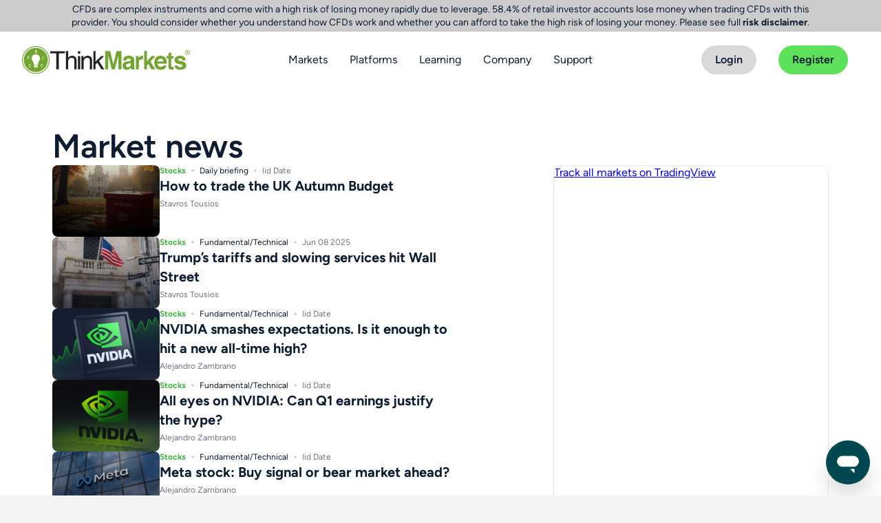

--- FILE ---
content_type: text/html; charset=utf-8
request_url: https://www.thinkmarkets.com/uk/meta/
body_size: 17966
content:





<!DOCTYPE html>
<html lang="en-GB" dir="ltr">
<head>
    <meta charset="UTF-8" />
    <meta name="viewport" content="width=device-width, initial-scale=1.0, user-scalable=1" />
	
	
<title> META</title>
<meta name="description" content="">

<meta itemprop="name" content=" META">
<meta itemprop="description" content="">
<meta itemprop="image" content="https://www.thinkmarkets.com/thinkmarkets_logo.jpg">

<meta property="og:title" content=" META" />
<meta property="og:locale" content="" />
<meta property="og:type" content="website" />
<meta property="og:url" content="https://www.thinkmarkets.com/uk/meta/" />
<meta property="og:image" content="https://www.thinkmarkets.com/thinkmarkets_logo.jpg" />
<meta property="og:description" content="" />
<meta property="og:site_name" content="" />

<link rel="canonical" href="https://www.thinkmarkets.com/uk/meta/">
<link rel="alternate" href="https://www.thinkmarkets.com/en/meta/" hreflang="x-default" />
<link rel="alternate" href="https://www.thinkmarkets.com/en/meta/" hreflang="en" />
<link rel="alternate" href="https://www.thinkmarkets.com/ar/meta/" hreflang="ar" />
<link rel="alternate" href="https://www.thinkmarkets.com/de/meta/" hreflang="de-de" />
<link rel="alternate" href="https://www.thinkmarkets.com/ae/meta/" hreflang="en-ae" />
<link rel="alternate" href="https://www.thinkmarkets.com/au/meta/" hreflang="en-au" />
<link rel="alternate" href="https://www.thinkmarkets.com/eu/meta/" hreflang="en" />
<link rel="alternate" href="https://www.thinkmarkets.com/uk/meta/" hreflang="en-gb" />
<link rel="alternate" href="https://www.thinkmarkets.com/ky/meta/" hreflang="en-ky" />
<link rel="alternate" href="https://www.thinkmarkets.com/nz/meta/" hreflang="en-nz" />
<link rel="alternate" href="https://www.thinkmarkets.com/za/meta/" hreflang="en-za" />
<link rel="alternate" href="https://www.thinkmarkets.com/latam/meta/" hreflang="es" />
<link rel="alternate" href="https://www.thinkmarkets.com/es/meta/" hreflang="es-es" />
<link rel="alternate" href="https://www.thinkmarkets.com/pt/meta/" hreflang="pt-br" />
<link rel="alternate" href="https://www.thinkmarkets.com/th/meta/" hreflang="th-th" />
<link rel="alternate" href="https://www.thinkmarkets.com/tr/meta/" hreflang="tr-tr" />
<link rel="alternate" href="https://www.thinkmarkets.com/vn/meta/" hreflang="vi-vn" />
<link rel="alternate" href="https://www.thinkmarkets.com/tw/meta/" hreflang="zh-tw" />


    <link href="/TMXWebsite/media/TMXWebsite/Flags/International/favicon.ico" rel="icon" type="image/x-icon" />
	
	<link rel="preload" as="font" crossorigin="anonymous" type="font/woff2" href="/fonts/figtree-v4-latin_latin-ext/figtree-v4-latin_latin-ext-regular.woff2" />
<link rel="preload" as="font" crossorigin="anonymous" type="font/woff2" href="/fonts/figtree-v4-latin_latin-ext/figtree-v4-latin_latin-ext-500.woff2" />
<link rel="preload" as="font" crossorigin="anonymous" type="font/woff2" href="/fonts/figtree-v4-latin_latin-ext/figtree-v4-latin_latin-ext-700.woff2" />
<link rel="preload" as="font" crossorigin="anonymous" type="font/woff2" href="/fonts/figtree-v4-latin_latin-ext/figtree-v4-latin_latin-ext-600.woff2" />


    <script>(function(w,d,s,l,i){w[l]=w[l]||[];w[l].push(
{'gtm.start': new Date().getTime(),event:'gtm.js'}
);var f=d.getElementsByTagName(s)[0],
j=d.createElement(s),dl=l!='dataLayer'?'&l='+l:'';j.async=true;j.src='https://www.googletagmanager.com/gtm.js?id='+i+dl;f.parentNode.insertBefore(j,f);
})(window,document,'script','dataLayer','GTM-55VSD86');</script>
    <script type="application/ld+json"></script>

    
        <script data-cfasync="false">!function(e,i){"object"==typeof exports&&"object"==typeof module?module.exports=i():"function"==typeof define&&define.amd?define("pageviewstyle",[],i):"object"==typeof exports?exports.pageviewstyle=i():e.pageviewstyle=i()}(this,()=>(()=>{var e={296:e=>{function i(e,i,t){var s,r,n,o,u;function l(){var a=Date.now()-o;a<i&&a>=0?s=setTimeout(l,i-a):(s=null,t||(u=e.apply(n,r),n=r=null))}null==i&&(i=100);var a=function(){n=this,r=arguments,o=Date.now();var a=t&&!s;return s||(s=setTimeout(l,i)),a&&(u=e.apply(n,r),n=r=null),u};return a.clear=function(){s&&(clearTimeout(s),s=null)},a.flush=function(){s&&(u=e.apply(n,r),n=r=null,clearTimeout(s),s=null)},a}i.debounce=i,e.exports=i},4158:(e,i,t)=>{"use strict";t.d(i,{U:()=>n,k:()=>r});var s=t(296);const r={smallMaxWidth:600,mediumMaxWidth:1024},n=globalThis.pageviewstyle?.pageViewStyle||new class{constructor(e){this.getView=()=>this.view,this.subscribe=e=>{if(this.subscribers.length>this.maxSubscribers)throw new Error("Maximum subscribers limit reached! Check if something is not unsubscribing.");return!this.subscribers.find(i=>e===i)&&(this.subscribers.push(e),e)},this.unsubscribe=e=>{const i=this.subscribers.indexOf(e);return i>-1&&(this.subscribers.splice(i,1),!0)},this.onResize=()=>{this.setView(this.calculateView())},this.viewClasses={small:"small-view",medium:"medium-view",large:"large-view"},this.window=e,this.maxSubscribers=100,this.subscribers=[],this.window.document&&(this.setView(this.calculateView()),this.onResizeDebounced=(0,s.debounce)(this.onResize,50),this.window.addEventListener("resize",this.onResizeDebounced))}setView(e){this.view!==e&&(this.window.document.documentElement.classList.remove(this.viewClasses[this.view]),this.window.document.documentElement.classList.add(this.viewClasses[e]),this.subscribers.forEach(i=>i(e)),this.view=e)}calculateView(){const e=this.window.innerWidth;return e>r.mediumMaxWidth?"large":e<=r.mediumMaxWidth&&e>r.smallMaxWidth?"medium":"small"}}(globalThis)}},i={};function t(s){var r=i[s];if(void 0!==r)return r.exports;var n=i[s]={exports:{}};return e[s](n,n.exports,t),n.exports}t.n=e=>{var i=e&&e.__esModule?()=>e.default:()=>e;return t.d(i,{a:i}),i},t.d=(e,i)=>{for(var s in i)t.o(i,s)&&!t.o(e,s)&&Object.defineProperty(e,s,{enumerable:!0,get:i[s]})},t.o=(e,i)=>Object.prototype.hasOwnProperty.call(e,i),t.r=e=>{"undefined"!=typeof Symbol&&Symbol.toStringTag&&Object.defineProperty(e,Symbol.toStringTag,{value:"Module"}),Object.defineProperty(e,"__esModule",{value:!0})};var s={};return(()=>{"use strict";t.r(s),t.d(s,{pageViewStyle:()=>e.U,viewSizes:()=>e.k});var e=t(4158)})(),s})());
//# sourceMappingURL=pageviewstyle.js.map</script>
    

    <link rel="stylesheet" href="/fonts/fonts.css?version=8" />
    <link rel="stylesheet" href="/dist/headerbundle.css?version=8" />
    <link rel="stylesheet" href="/dist/componentsbundle.css?version=8" />
    <link rel="stylesheet" href="/dist/widgetsbundle.css?version=8" />
    <link rel="stylesheet" href="/dist/footerbundle.css?version=8" />

    <script>
        var myHeaders = new Headers();
        myHeaders.append("Content-Type", "application/json");

        var raw = JSON.stringify({
            "payload": [
                {
                    "module": "utility",
                    "action": "ip"
                }
            ]
        });

        var requestOptions = {
            method: 'POST',
            headers: myHeaders,
            body: raw,
            redirect: 'follow'
        };

        fetch("https://portalappqa.thinkmarkets.com/cportal/nsdata", requestOptions)
            .then(response => response.text())
            .then(result => console.log(result))
            .catch(error => console.log('error', error));
    </script>
    
<script src="https://analytics.ahrefs.com/analytics.js" data-key="TzjP1lmUqxfT1QfLTUNvCA" defer></script>
</head>

<body class="has-dark-header">
    <noscript>
  <iframe src="https://www.googletagmanager.com/ns.html?id=GTM-55VSD86"  height="0" width="0" 
  style="display:none;visibility:hidden"></iframe></noscript>
    <header data-ktc-search-exclude class="g-header">
        


<div id="react_0HNIN886K5OSD"><div class="g-header" data-reactroot=""><div class="g-header__overlay"></div><div class="g-container g-container--fullwidth g-container--new"><div class="risk-warning-ribbon centered-container "><div class="risk-warning-ribbon__container"><div class="flex"><div class="risk-warning-ribbon__content risk-warning-ribbon__content-ellipsis"><span class="caption-risk-warning">CFDs are complex instruments and come with a high risk of losing money rapidly due to leverage. 58.4% of retail investor accounts lose money when trading CFDs with this provider. You should consider whether you understand how CFDs work and whether you can afford to take the high risk of losing your money. Please see full <a href="/getmedia/15df9eb7-c5e0-489a-8e7e-429b62b132c8/TMUK-Full-Risk-Warning.pdf" style="text-decoration: none; color: inherit;" target="_blank"><span style="font-weight: 700; text-decoration: none;">risk disclaimer</span></a>.</span></div><span class="risk-warning-ribbon__arrow-container hide-large-ndb"><svg class="risk-warning-ribbon__arrow risk-warning-ribbon__arrow-light " xmlns="http://www.w3.org/2000/svg" width="12" height="6" viewBox="0 0 8 4" fill="none"><path d="M4 4L6.03983e-07 2.22545e-07L8 -4.76837e-07L4 4Z" fill="#E7E8EA"></path></svg><svg class="risk-warning-ribbon__arrow risk-warning-ribbon__arrow-dark " xmlns="http://www.w3.org/2000/svg" width="12" height="6" viewBox="0 0 8 4" fill="none"><path d="M4 4L6.03983e-07 2.22545e-07L8 -4.76837e-07L4 4Z" fill="#0E1D31"></path></svg></span></div></div></div><div class="g-container  g-container--new"><div class="g-header__navigation"><div class="g-mobile-header__navigation g-mobile-header__wrapper"><div class="logo-wrapper"><a href="/uk"><img loading="eager" src="/getmedia/9254eac6-d107-4e02-997f-bb0be5f9599b/TM-Dark-screen-LOGO-November-2025-v2.svg?ext=.svg" alt="ThinkMarkets" class="logo-light "/><img loading="eager" src="/getmedia/1686d5f7-45f5-4f32-86f6-a7195f13da0c/TM-Light-background-LOGO-November-2025.svg?ext=.svg" alt="ThinkMarkets" class="logo-dark "/></a></div><div><div class="navigation__widgets  "><div class="navigation__widgets__inputWrapper"><input type="search" class="navigation__search " placeholder="Search site" value=""/><a class="clear-search"><svg width="24" height="24" viewBox="0 0 24 24" fill="none" xmlns="http://www.w3.org/2000/svg"><path d="M12 10.586l-4.95-4.95-1.414 1.414 4.95 4.95-4.95 4.95 1.414 1.414 4.95-4.95 4.95 4.95 1.414-1.414-4.95-4.95 4.95-4.95-1.414-1.414-4.95 4.95z" fill="currentColor"></path></svg></a></div></div><div class="navigation__widget navigation__widget--lang languageText"><img alt="UK" src="/getmedia/44e8026e-10c1-4e13-b25f-6f405a238edb/UK-United-Kingdom-GBP.svg?ext=.svg" width="16px" height="16px"/>UK</div><div class="navDropdown navDropdown__cols-undefined navDropdown__widget  "><div class="navDropdown__content"></div></div></div><a href="#" class="navigation__mobile-trigger"><svg width="24" height="24" viewBox="0 0 24 24" fill="currentColor" xmlns="http://www.w3.org/2000/svg"><path d="M4 5H20V7H4V5ZM4 11H20V13H4V11ZM4 17H20V19H4V17Z" fill="inherit"></path></svg></a></div><div class="g-tablet-header__navigation"><div class="logo-wrapper"><a href="/uk"><img loading="eager" src="/getmedia/9254eac6-d107-4e02-997f-bb0be5f9599b/TM-Dark-screen-LOGO-November-2025-v2.svg?ext=.svg" alt="ThinkMarkets" class="logo-light "/><img loading="eager" src="/getmedia/1686d5f7-45f5-4f32-86f6-a7195f13da0c/TM-Light-background-LOGO-November-2025.svg?ext=.svg" alt="ThinkMarkets" class="logo-dark "/></a></div><div class="optionsWrapper"><a class="search-trigger"><svg width="16" height="16" viewBox="0 0 16 16" fill="none" xmlns="http://www.w3.org/2000/svg"><path d="M11.3335 11.3335L14.0002 14.0002" stroke="currentColor" stroke-width="1.5" stroke-linecap="round" stroke-linejoin="round"></path><path d="M2 7.33333C2 10.2789 4.38781 12.6667 7.33333 12.6667C8.80867 12.6667 10.1441 12.0677 11.1096 11.0995C12.0718 10.1348 12.6667 8.80353 12.6667 7.33333C12.6667 4.38781 10.2789 2 7.33333 2C4.38781 2 2 4.38781 2 7.33333Z" stroke="currentColor" stroke-width="1.5" stroke-linecap="round" stroke-linejoin="round"></path></svg></a><div class="navDropdown navDropdown__cols-undefined navDropdown__widget  "><div class="navDropdown__content"></div></div><div><div class="navigation__widgets  "><div class="navigation__widgets__inputWrapper"><input type="search" class="navigation__search " placeholder="Search site" value=""/><a class="clear-search"><svg width="24" height="24" viewBox="0 0 24 24" fill="none" xmlns="http://www.w3.org/2000/svg"><path d="M12 10.586l-4.95-4.95-1.414 1.414 4.95 4.95-4.95 4.95 1.414 1.414 4.95-4.95 4.95 4.95 1.414-1.414-4.95-4.95 4.95-4.95-1.414-1.414-4.95 4.95z" fill="currentColor"></path></svg></a></div></div><div class="navigation__widget navigation__widget--lang languageText"><img alt="UK" src="/getmedia/44e8026e-10c1-4e13-b25f-6f405a238edb/UK-United-Kingdom-GBP.svg?ext=.svg" width="16px" height="16px"/>UK</div><div class="navDropdown navDropdown__cols-undefined navDropdown__widget  "><div class="navDropdown__content"></div></div></div><a href="#" class="navigation__mobile-trigger"><svg width="24" height="24" viewBox="0 0 24 24" fill="currentColor" xmlns="http://www.w3.org/2000/svg"><path d="M4 5H20V7H4V5ZM4 11H20V13H4V11ZM4 17H20V19H4V17Z" fill="inherit"></path></svg></a></div></div><div class="g-header__navigation-container"><div class="navigation__container"><div class="logo-wrapper"><a href="/uk"><img loading="eager" src="/getmedia/9254eac6-d107-4e02-997f-bb0be5f9599b/TM-Dark-screen-LOGO-November-2025-v2.svg?ext=.svg" alt="ThinkMarkets" class="logo-light "/><img loading="eager" src="/getmedia/1686d5f7-45f5-4f32-86f6-a7195f13da0c/TM-Light-background-LOGO-November-2025.svg?ext=.svg" alt="ThinkMarkets" class="logo-dark "/></a></div><div class="navigation__list"><div class="navigation__menuWrapper"><div class="navigation__widgets__inputWrapper navigation__widgets__inputWrapper--mobile"><input type="search" class="navigation__search active" placeholder="Search site" value=""/><a class="clear-search"><svg width="24" height="24" viewBox="0 0 24 24" fill="none" xmlns="http://www.w3.org/2000/svg"><path d="M12 10.586l-4.95-4.95-1.414 1.414 4.95 4.95-4.95 4.95 1.414 1.414 4.95-4.95 4.95 4.95 1.414-1.414-4.95-4.95 4.95-4.95-1.414-1.414-4.95 4.95z" fill="currentColor"></path></svg></a></div><div class="navigation__menuTitleWrapper"><p class="navigation__menuTitleWrapper__menuTitle">Menu</p><a><svg width="24" height="24" viewBox="0 0 24 24" fill="none" xmlns="http://www.w3.org/2000/svg"><path d="M12 10.586l-4.95-4.95-1.414 1.414 4.95 4.95-4.95 4.95 1.414 1.414 4.95-4.95 4.95 4.95 1.414-1.414-4.95-4.95 4.95-4.95-1.414-1.414-4.95 4.95z" fill="currentColor"></path></svg></a></div><div class="navigation__item "><span class="navigation__link">Markets<svg width="24" height="24" viewBox="0 0 24 24" fill="none" xmlns="http://www.w3.org/2000/svg"><path d="M17.29 11.29a.996.996 0 0 0-1.41 0L12 15.17l-3.88-3.88a.997.997 0 1 0-1.41 1.41l4.59 4.59a.994.994 0 0 0 1.41 0l4.59-4.59c.38-.38.38-1.02-.01-1.41z" fill="#0E1D31"></path></svg></span></div><div class="navigation__item "><span class="navigation__link">Platforms<svg width="24" height="24" viewBox="0 0 24 24" fill="none" xmlns="http://www.w3.org/2000/svg"><path d="M17.29 11.29a.996.996 0 0 0-1.41 0L12 15.17l-3.88-3.88a.997.997 0 1 0-1.41 1.41l4.59 4.59a.994.994 0 0 0 1.41 0l4.59-4.59c.38-.38.38-1.02-.01-1.41z" fill="#0E1D31"></path></svg></span></div><div class="navigation__item "><span class="navigation__link">Learning<svg width="24" height="24" viewBox="0 0 24 24" fill="none" xmlns="http://www.w3.org/2000/svg"><path d="M17.29 11.29a.996.996 0 0 0-1.41 0L12 15.17l-3.88-3.88a.997.997 0 1 0-1.41 1.41l4.59 4.59a.994.994 0 0 0 1.41 0l4.59-4.59c.38-.38.38-1.02-.01-1.41z" fill="#0E1D31"></path></svg></span></div><div class="navigation__item "><span class="navigation__link">Company<svg width="24" height="24" viewBox="0 0 24 24" fill="none" xmlns="http://www.w3.org/2000/svg"><path d="M17.29 11.29a.996.996 0 0 0-1.41 0L12 15.17l-3.88-3.88a.997.997 0 1 0-1.41 1.41l4.59 4.59a.994.994 0 0 0 1.41 0l4.59-4.59c.38-.38.38-1.02-.01-1.41z" fill="#0E1D31"></path></svg></span></div><div class="navigation__item "><span class="navigation__link">Support<svg width="24" height="24" viewBox="0 0 24 24" fill="none" xmlns="http://www.w3.org/2000/svg"><path d="M17.29 11.29a.996.996 0 0 0-1.41 0L12 15.17l-3.88-3.88a.997.997 0 1 0-1.41 1.41l4.59 4.59a.994.994 0 0 0 1.41 0l4.59-4.59c.38-.38.38-1.02-.01-1.41z" fill="#0E1D31"></path></svg></span></div></div></div><div class="loginAndSearchWrapper"><div class="loginButtonsWrapper"><div class="navigation__magnifying"><div class="navigation__item navigation__item--button "><div class="button-v2-wrapper flex "><span role="button" class="button-v2 flex ghost-medium-wbg login-button" style="cursor:pointer">Login</span></div></div></div><div class="navigation__magnifying"><div class="navigation__item navigation__item--button "><div class="button-v2-wrapper flex "><a href="https://portal.thinkmarkets.com/account/individual/" class="button-v2 flex cta-medium-wbg " target="_self">Register</a></div></div></div></div></div><div class="navDropdown navDropdown__cols-undefined navDropdown__undefined  "><div class="navDropdown__content"></div></div></div></div></div></div></div></div></div> 
    </header>

    <main>
        


<div id="react_0HNIN886K5OR9"><div class="mobile-div" style="min-height:20px;max-height:20px;background-color:#fff"></div><div class="desktop-div" style="min-height:20px;max-height:20px;background-color:#fff"></div></div><div id="react_0HNIN886K5ORA"></div><div id="react_0HNIN886K5ORB"><div class="mobile-div" style="min-height:0px;max-height:0px;background-color:#fff"></div><div class="desktop-div" style="min-height:40px;max-height:40px;background-color:#fff"></div></div><div id="react_0HNIN886K5ORC"><div style="background-color:#FFF" class="g-container g-container--fullwidth" data-reactroot=""><div class="g-container "><div class="market-news"><div class="market-news__title-container"><h2>Market news</h2></div><div class="market-news__news-container"><div class="market-news__main-news"><a href="https://www.thinkmarkets.com/uk/market-news/how-to-trade-the-uk-autumn-budget/" class="market-news__main-news-item"><div class="market-news__main-image-container"><img loading="lazy" src="/getmedia/27cdff26-5ee9-4afa-ade6-b54a13d5e35a/how-to-trade-the-uk-autumn-budget.png?width=740&amp;height=494&amp;ext=.png" alt="How to trade the UK Autumn Budget" class="market-news__main-image"/></div><div class="market-news__main-text"><div class="market-news__main-news-info"><p><span class="market-news__green-text">Stocks</span><svg xmlns="http://www.w3.org/2000/svg" width="4" height="4" viewBox="0 0 4 4" fill="none"><circle cx="2" cy="2" r="2" fill="#878787" fill-opacity="0.35"></circle></svg><span class="market-news__category-text">Daily briefing</span><svg xmlns="http://www.w3.org/2000/svg" width="4" height="4" viewBox="0 0 4 4" fill="none"><circle cx="2" cy="2" r="2" fill="#878787" fill-opacity="0.35"></circle></svg><span class="market-news__date-text">lid Date</span></p></div><div class="market-news__main-news-title"><h4>How to trade the UK Autumn Budget</h4></div><div class="market-news__main-news-author"><p>Stavros Tousios</p></div></div></a><a href="https://www.thinkmarkets.com/uk/market-news/trumps-tariffs-and-slowing-services-hit-wall-street/" class="market-news__main-news-item"><div class="market-news__main-image-container"><img loading="lazy" src="/getmedia/b76086dc-025d-49aa-99e2-66073907014a/Market-News_2025-08-06-header.jpg?width=720&amp;height=480&amp;ext=.jpg" alt="Trump’s tariffs and slowing services hit Wall Street" class="market-news__main-image"/></div><div class="market-news__main-text"><div class="market-news__main-news-info"><p><span class="market-news__green-text">Stocks</span><svg xmlns="http://www.w3.org/2000/svg" width="4" height="4" viewBox="0 0 4 4" fill="none"><circle cx="2" cy="2" r="2" fill="#878787" fill-opacity="0.35"></circle></svg><span class="market-news__category-text">Fundamental/Technical</span><svg xmlns="http://www.w3.org/2000/svg" width="4" height="4" viewBox="0 0 4 4" fill="none"><circle cx="2" cy="2" r="2" fill="#878787" fill-opacity="0.35"></circle></svg><span class="market-news__date-text">Jun 08 2025</span></p></div><div class="market-news__main-news-title"><h4>Trump’s tariffs and slowing services hit Wall Street</h4></div><div class="market-news__main-news-author"><p>Stavros Tousios</p></div></div></a><a href="https://www.thinkmarkets.com/uk/market-news/nvidia-smashes-expectations-is-it-enough-to-hit-a-new-all-time-high/" class="market-news__main-news-item"><div class="market-news__main-image-container"><img loading="lazy" src="/getmedia/a16e178c-4565-4318-ad7d-b907e42e2a0e/Market-News-NVIDIA_2025-05-029-header.png?width=720&amp;height=480&amp;ext=.png" alt="NVIDIA smashes expectations. Is it enough to hit a new all-time high?" class="market-news__main-image"/></div><div class="market-news__main-text"><div class="market-news__main-news-info"><p><span class="market-news__green-text">Stocks</span><svg xmlns="http://www.w3.org/2000/svg" width="4" height="4" viewBox="0 0 4 4" fill="none"><circle cx="2" cy="2" r="2" fill="#878787" fill-opacity="0.35"></circle></svg><span class="market-news__category-text">Fundamental/Technical</span><svg xmlns="http://www.w3.org/2000/svg" width="4" height="4" viewBox="0 0 4 4" fill="none"><circle cx="2" cy="2" r="2" fill="#878787" fill-opacity="0.35"></circle></svg><span class="market-news__date-text">lid Date</span></p></div><div class="market-news__main-news-title"><h4>NVIDIA smashes expectations. Is it enough to hit a new all-time high?</h4></div><div class="market-news__main-news-author"><p>Alejandro Zambrano</p></div></div></a><a href="https://www.thinkmarkets.com/uk/market-news/all-eyes-on-nvidia-can-q1-earnings-justify-the-hype/" class="market-news__main-news-item"><div class="market-news__main-image-container"><img loading="lazy" src="/getmedia/74f2e43b-5b48-41d2-a89f-ad37d2176b51/Market-News_2025-05-27-header.png?width=720&amp;height=480&amp;ext=.png" alt="All eyes on NVIDIA: Can Q1 earnings justify the hype?" class="market-news__main-image"/></div><div class="market-news__main-text"><div class="market-news__main-news-info"><p><span class="market-news__green-text">Stocks</span><svg xmlns="http://www.w3.org/2000/svg" width="4" height="4" viewBox="0 0 4 4" fill="none"><circle cx="2" cy="2" r="2" fill="#878787" fill-opacity="0.35"></circle></svg><span class="market-news__category-text">Fundamental/Technical</span><svg xmlns="http://www.w3.org/2000/svg" width="4" height="4" viewBox="0 0 4 4" fill="none"><circle cx="2" cy="2" r="2" fill="#878787" fill-opacity="0.35"></circle></svg><span class="market-news__date-text">lid Date</span></p></div><div class="market-news__main-news-title"><h4>All eyes on NVIDIA: Can Q1 earnings justify the hype?</h4></div><div class="market-news__main-news-author"><p>Alejandro Zambrano</p></div></div></a><a href="https://www.thinkmarkets.com/uk/market-news/meta-stock-buy-signal-or-bear-market-ahead/" class="market-news__main-news-item"><div class="market-news__main-image-container"><img loading="lazy" src="/getmedia/d2c24a29-c8b4-499a-9134-3de468f68f92/Market-News-META_2025-03-19-header.png?width=720&amp;height=480&amp;ext=.png" alt="Meta stock: Buy signal or bear market ahead?" class="market-news__main-image"/></div><div class="market-news__main-text"><div class="market-news__main-news-info"><p><span class="market-news__green-text">Stocks</span><svg xmlns="http://www.w3.org/2000/svg" width="4" height="4" viewBox="0 0 4 4" fill="none"><circle cx="2" cy="2" r="2" fill="#878787" fill-opacity="0.35"></circle></svg><span class="market-news__category-text">Fundamental/Technical</span><svg xmlns="http://www.w3.org/2000/svg" width="4" height="4" viewBox="0 0 4 4" fill="none"><circle cx="2" cy="2" r="2" fill="#878787" fill-opacity="0.35"></circle></svg><span class="market-news__date-text">lid Date</span></p></div><div class="market-news__main-news-title"><h4>Meta stock: Buy signal or bear market ahead?</h4></div><div class="market-news__main-news-author"><p>Alejandro Zambrano</p></div></div></a><div class="market-news__more-button"><div class="button-v2-wrapper flex "><a href="/uk/market-news" class="button-v2 flex secondary-medium-wbg " target="_self">View more</a></div></div></div><div class="market-news__calendar"><div class="economic-calendar-container"><div class="tradingview-widget-container"><div class="tradingview-widget-container__widget"></div><div class="tradingview-widget-copyright"><a href="https://www.tradingview.com/" rel="noopener nofollow noreferrer" target="_blank"><span class="blue-text">Track all markets on TradingView</span></a></div></div></div></div></div></div></div></div></div><div id="react_0HNIN886K5ORI"><div class="mobile-div" style="min-height:64px;max-height:64px;background-color:#fff"></div><div class="desktop-div" style="min-height:84px;max-height:84px;background-color:#fff"></div></div><div id="react_0HNIN886K5ORJ"><div style="background-color:#FFFFFF" class="g-container g-container--fullwidth" data-reactroot=""><div class="g-container  centered-container"><div class="icon-and-title-card-deck-2rows"><div class="icon-and-title-card-deck-2rows__text-container"><h2>Other popular stocks</h2></div><div class="icon-and-title-card-deck-2rows__items-container"><a href="/uk/alphabet" class="icon-and-title-card-deck-2rows__card"><img src="/getmedia/37e77ab1-7b5c-499c-a434-e995f1b71656/Google-GOOGL.svg?ext=.svg" class="icon-and-title-card-deck-2rows__image" alt="ALPHABET"/><p class="p-bold">ALPHABET</p><div class="icon-and-title-card-deck-2rows__card-sub color-dark-80">ALPHABET</div></a><a href="/uk/aapl" class="icon-and-title-card-deck-2rows__card"><img src="/getmedia/6217bc8d-6f73-44b7-89e5-0451481e14f8/Apple-AAPL.svg?ext=.svg" class="icon-and-title-card-deck-2rows__image" alt="AAPL"/><p class="p-bold">AAPL</p><div class="icon-and-title-card-deck-2rows__card-sub color-dark-80">Apple</div></a><a href="/uk/baba" class="icon-and-title-card-deck-2rows__card"><img src="/getmedia/8d7f9b0a-a93f-4b95-a3e4-bc81bc4f1af2/Alibaba-BABA.svg?ext=.svg" class="icon-and-title-card-deck-2rows__image" alt="BABA"/><p class="p-bold">BABA</p><div class="icon-and-title-card-deck-2rows__card-sub color-dark-80">Alibaba</div></a><a href="/uk/gs" class="icon-and-title-card-deck-2rows__card"><img src="/getmedia/8fd516b2-1771-49a3-8d6c-7d235194808a/Goldman-Sachs-GS.svg?ext=.svg" class="icon-and-title-card-deck-2rows__image" alt="GS"/><p class="p-bold">GS</p><div class="icon-and-title-card-deck-2rows__card-sub color-dark-80">Golden Sachs</div></a><a href="/uk/v" class="icon-and-title-card-deck-2rows__card"><img src="/getmedia/2de54843-1d52-4cea-96a8-9e7856569adc/Visa-V-(1).svg?ext=.svg" class="icon-and-title-card-deck-2rows__image" alt="VISA"/><p class="p-bold">VISA</p><div class="icon-and-title-card-deck-2rows__card-sub color-dark-80">VISA</div></a><a href="/uk/msft" class="icon-and-title-card-deck-2rows__card"><img src="/getmedia/4606c40d-f45e-43a4-8a2f-4bec50500835/Microsoft-MSFT.svg?ext=.svg" class="icon-and-title-card-deck-2rows__image" alt="MSFT"/><p class="p-bold">MSFT</p><div class="icon-and-title-card-deck-2rows__card-sub color-dark-80">Microsoft</div></a><a href="/uk/uber" class="icon-and-title-card-deck-2rows__card"><img src="/getmedia/9218ce7a-675f-467d-8bea-1c1e09a54776/Uber-(1).svg?ext=.svg" class="icon-and-title-card-deck-2rows__image" alt="UBER"/><p class="p-bold">UBER</p><div class="icon-and-title-card-deck-2rows__card-sub color-dark-80">UBER</div></a><a href="/uk/meta" class="icon-and-title-card-deck-2rows__card"><img src="/getmedia/a0ba048a-1266-4804-a70d-dd055198ce0c/Meta.svg?ext=.svg" class="icon-and-title-card-deck-2rows__image" alt="META"/><p class="p-bold">META</p><div class="icon-and-title-card-deck-2rows__card-sub color-dark-80">META</div></a><a href="/uk/tsla" class="icon-and-title-card-deck-2rows__card"><img src="/getmedia/5c1a3c83-0eaa-4762-8d27-10d766d12e52/Tesla.svg?ext=.svg" class="icon-and-title-card-deck-2rows__image" alt="TSLA"/><p class="p-bold">TSLA</p><div class="icon-and-title-card-deck-2rows__card-sub color-dark-80">Tesla</div></a><a href="/uk/arbnb" class="icon-and-title-card-deck-2rows__card"><img src="/getmedia/d401344d-8585-4f2c-b921-afa7a79bc406/airbnb-ABNB.svg?ext=.svg" class="icon-and-title-card-deck-2rows__image" alt="ABNB"/><p class="p-bold">ABNB</p><div class="icon-and-title-card-deck-2rows__card-sub color-dark-80">Airbnb</div></a><a href="/uk/amzn" class="icon-and-title-card-deck-2rows__card"><img src="/getmedia/d7607cdc-fdd8-4b4c-a643-bdb929d69cad/amazon-AMZN.svg?ext=.svg" class="icon-and-title-card-deck-2rows__image" alt="AMZN"/><p class="p-bold">AMZN</p><div class="icon-and-title-card-deck-2rows__card-sub color-dark-80">Amazon</div></a><a href="/uk/fig/" class="icon-and-title-card-deck-2rows__card"><img src="/getmedia/d0b1b243-69b8-466b-a862-7b5795159f3e/Instrument-FIGMA-FIG-icon.svg?ext=.svg" class="icon-and-title-card-deck-2rows__image" alt="FIGMA"/><p class="p-bold">FIGMA</p><div class="icon-and-title-card-deck-2rows__card-sub color-dark-80">FIGMA INC</div></a><a href="/uk/klar/" class="icon-and-title-card-deck-2rows__card"><img src="/getmedia/4af36d52-ff72-48cc-a088-17e721791144/Instrument-Klarna-icon.png?width=24&amp;height=24&amp;ext=.png" class="icon-and-title-card-deck-2rows__image" alt=""/><p class="p-bold">KLARNA</p><div class="icon-and-title-card-deck-2rows__card-sub color-dark-80">KLARNA GROUP PLC</div></a><a href="/uk/gemi" class="icon-and-title-card-deck-2rows__card"><img src="/getmedia/647e8684-9ec7-4f0e-a244-e545678a112a/GEMINI-GEMI-instrument-small-icon.png?width=24&amp;height=24&amp;ext=.png" class="icon-and-title-card-deck-2rows__image" alt=""/><p class="p-bold">GEMINI</p><div class="icon-and-title-card-deck-2rows__card-sub color-dark-80">GEMINI SPACE STATION</div></a></div></div></div></div></div><div id="react_0HNIN886K5ORK"><div class="mobile-div" style="min-height:64px;max-height:64px;background-color:#fff"></div><div class="desktop-div" style="min-height:80px;max-height:80px;background-color:#fff"></div></div><div id="react_0HNIN886K5ORL"><div class="mobile-div" style="min-height:32px;max-height:32px;background-color:#fff"></div><div class="desktop-div" style="min-height:20px;max-height:20px;background-color:#fff"></div></div><div id="react_0HNIN886K5ORN"><div class="hide-small hide-medium swiper-off"><div class="information-card-dark-deck"><div style="background-color:#FFFFFF" class="g-container g-container--fullwidth"><div class="color-dark-default"><div class="g-container "><div class="information-card-dark-deck__container"><div class="centered-container information-card-dark-deck__title-container"><div class="information-card-dark-deck__title-and-description-container"><h2>Upgrade your trading knowledge</h2><h5 class="h5-semi-bold color-dark-80">Learn how to navigate the stocks market with our Academy</h5></div></div><div class="swiper"><div class="swiper-wrapper"><div class="swiper-slide"><div class="academyArticleCard bg-color-neutral-accent-background  "><a href="https://www.thinkmarkets.com/uk/trading-academy/stocks/what-are-stock-symbols-and-how-to-use-them-for-trading-stock-cfds/" class="academyArticleCard__img2"><img loading="lazy" src="/getmedia/a475e0b3-18db-4079-a0f2-1b079fa925de/Academy-Stocks-symbol-header.png?width=720&amp;height=480&amp;ext=.png" class="academyArticleCard__img"/></a><a href="https://www.thinkmarkets.com/uk/trading-academy/stocks/what-are-stock-symbols-and-how-to-use-them-for-trading-stock-cfds/" class="academyArticleCard__title-tag"><h4>What Are Stock Symbols And How To Use Them For Trading Stock CFDs</h4></a><p>Stock symbols, or stock ticker symbols, are unique identifiers assigned to shares of companies that are publicly traded, as well as to other securities.</p><div class="academyArticleCard__details caption2-regular color-dark-60"><span class="centered-container"><svg xmlns="http://www.w3.org/2000/svg" width="19" height="19" viewBox="0 0 20 20" fill="none"><g clip-path="url(#clip0_16267_16796)"><path d="M0 9C0 4.03385 4.03385 0 9 0C13.9662 0 18 4.03385 18 9C18 13.9662 13.9662 18 9 18C4.03385 18 0 13.9662 0 9Z" fill="#0E1D31"></path><path d="M9.00023 4.36621C8.49253 4.36621 8.07715 4.7816 8.07715 5.28929V8.9816C8.07715 9.28621 8.23407 9.5816 8.49253 9.74775L11.2618 11.5939C11.4187 11.6954 11.5941 11.7508 11.7695 11.7508C12.0648 11.7508 12.3602 11.6031 12.5356 11.3354C12.8218 10.9108 12.7018 10.3385 12.2771 10.0524L9.9233 8.48313V5.28929C9.9233 4.7816 9.50792 4.36621 9.00023 4.36621Z" fill="#5EE15A"></path></g><defs><clipPath id="clip0_16267_16796"><rect width="18" height="18" fill="white"></rect></clipPath></defs></svg> <span style="margin-top:1px" class="">16<!-- --> <!-- -->mins read</span></span><span class="centered-container academyArticleCard__details-level academyArticleCard__details-level-advanced"><span>All</span></span></div></div></div><div class="swiper-slide"><div class="academyArticleCard bg-color-neutral-accent-background  "><a href="https://www.thinkmarkets.com/uk/trading-academy/stocks/tsmc-vs-samsung-part-2/" class="academyArticleCard__img2"><img loading="lazy" src="/getmedia/0b1fa4e5-0aa0-4eb9-b66a-ebb244b99768/Academy-Stocks-Semiconductor-Manufacturing-header.png?width=720&amp;height=480&amp;ext=.png" class="academyArticleCard__img"/></a><a href="https://www.thinkmarkets.com/uk/trading-academy/stocks/tsmc-vs-samsung-part-2/" class="academyArticleCard__title-tag"><h4>TSMC vs. Samsung part 2: Exploring the rivalry shaping semiconductor manufacturing</h4></a><p>Following up on our previous exploration of the intense rivalry between Taiwan Semiconductor Manufacturing Company (TSMC) and Samsung Electronics</p><div class="academyArticleCard__details caption2-regular color-dark-60"><span class="centered-container"><svg xmlns="http://www.w3.org/2000/svg" width="19" height="19" viewBox="0 0 20 20" fill="none"><g clip-path="url(#clip0_16267_16796)"><path d="M0 9C0 4.03385 4.03385 0 9 0C13.9662 0 18 4.03385 18 9C18 13.9662 13.9662 18 9 18C4.03385 18 0 13.9662 0 9Z" fill="#0E1D31"></path><path d="M9.00023 4.36621C8.49253 4.36621 8.07715 4.7816 8.07715 5.28929V8.9816C8.07715 9.28621 8.23407 9.5816 8.49253 9.74775L11.2618 11.5939C11.4187 11.6954 11.5941 11.7508 11.7695 11.7508C12.0648 11.7508 12.3602 11.6031 12.5356 11.3354C12.8218 10.9108 12.7018 10.3385 12.2771 10.0524L9.9233 8.48313V5.28929C9.9233 4.7816 9.50792 4.36621 9.00023 4.36621Z" fill="#5EE15A"></path></g><defs><clipPath id="clip0_16267_16796"><rect width="18" height="18" fill="white"></rect></clipPath></defs></svg> <span style="margin-top:1px" class="">15<!-- --> <!-- -->mins read</span></span><span class="centered-container academyArticleCard__details-level academyArticleCard__details-level-advanced"><span>All</span></span></div></div></div><div class="swiper-slide"><div class="academyArticleCard bg-color-neutral-accent-background  "><a href="https://www.thinkmarkets.com/uk/trading-academy/stocks/what-affects-stock-prices/" class="academyArticleCard__img2"><img loading="lazy" src="/getmedia/dd359264-bf96-4a23-bd3c-771c20bb8ad4/Academy-Stocks-What-affects-prices-header.webp?ext=.webp" class="academyArticleCard__img"/></a><a href="https://www.thinkmarkets.com/uk/trading-academy/stocks/what-affects-stock-prices/" class="academyArticleCard__title-tag"><h4>What affects stock prices?</h4></a><p>Find out the main factors affecting price movements on the stock market.</p><div class="academyArticleCard__details caption2-regular color-dark-60"><span class="centered-container"><svg xmlns="http://www.w3.org/2000/svg" width="19" height="19" viewBox="0 0 20 20" fill="none"><g clip-path="url(#clip0_16267_16796)"><path d="M0 9C0 4.03385 4.03385 0 9 0C13.9662 0 18 4.03385 18 9C18 13.9662 13.9662 18 9 18C4.03385 18 0 13.9662 0 9Z" fill="#0E1D31"></path><path d="M9.00023 4.36621C8.49253 4.36621 8.07715 4.7816 8.07715 5.28929V8.9816C8.07715 9.28621 8.23407 9.5816 8.49253 9.74775L11.2618 11.5939C11.4187 11.6954 11.5941 11.7508 11.7695 11.7508C12.0648 11.7508 12.3602 11.6031 12.5356 11.3354C12.8218 10.9108 12.7018 10.3385 12.2771 10.0524L9.9233 8.48313V5.28929C9.9233 4.7816 9.50792 4.36621 9.00023 4.36621Z" fill="#5EE15A"></path></g><defs><clipPath id="clip0_16267_16796"><rect width="18" height="18" fill="white"></rect></clipPath></defs></svg> <span style="margin-top:1px" class="">3<!-- --> <!-- -->mins read</span></span><span class="centered-container academyArticleCard__details-level academyArticleCard__details-level-advanced"><span>Experienced</span></span></div></div></div></div></div></div></div></div></div></div></div><div class="hide-large"><div class="information-card-dark-deck"><div style="background-color:#FFFFFF" class="g-container g-container--fullwidth"><div class="color-dark-default"><div class="g-container "><div class="information-card-dark-deck__container"><div class="centered-container information-card-dark-deck__title-container"><div class="information-card-dark-deck__title-and-description-container"><h2>Upgrade your trading knowledge</h2><h5 class="h5-semi-bold color-dark-80">Learn how to navigate the stocks market with our Academy</h5></div></div><div class="swiper"><div class="swiper-wrapper"><div class="swiper-slide"><div class="academyArticleCard bg-color-neutral-accent-background  "><a href="https://www.thinkmarkets.com/uk/trading-academy/stocks/what-are-stock-symbols-and-how-to-use-them-for-trading-stock-cfds/" class="academyArticleCard__img2"><img loading="lazy" src="/getmedia/a475e0b3-18db-4079-a0f2-1b079fa925de/Academy-Stocks-symbol-header.png?width=720&amp;height=480&amp;ext=.png" class="academyArticleCard__img"/></a><a href="https://www.thinkmarkets.com/uk/trading-academy/stocks/what-are-stock-symbols-and-how-to-use-them-for-trading-stock-cfds/" class="academyArticleCard__title-tag"><h4>What Are Stock Symbols And How To Use Them For Trading Stock CFDs</h4></a><p>Stock symbols, or stock ticker symbols, are unique identifiers assigned to shares of companies that are publicly traded, as well as to other securities.</p><div class="academyArticleCard__details caption2-regular color-dark-60"><span class="centered-container"><svg xmlns="http://www.w3.org/2000/svg" width="19" height="19" viewBox="0 0 20 20" fill="none"><g clip-path="url(#clip0_16267_16796)"><path d="M0 9C0 4.03385 4.03385 0 9 0C13.9662 0 18 4.03385 18 9C18 13.9662 13.9662 18 9 18C4.03385 18 0 13.9662 0 9Z" fill="#0E1D31"></path><path d="M9.00023 4.36621C8.49253 4.36621 8.07715 4.7816 8.07715 5.28929V8.9816C8.07715 9.28621 8.23407 9.5816 8.49253 9.74775L11.2618 11.5939C11.4187 11.6954 11.5941 11.7508 11.7695 11.7508C12.0648 11.7508 12.3602 11.6031 12.5356 11.3354C12.8218 10.9108 12.7018 10.3385 12.2771 10.0524L9.9233 8.48313V5.28929C9.9233 4.7816 9.50792 4.36621 9.00023 4.36621Z" fill="#5EE15A"></path></g><defs><clipPath id="clip0_16267_16796"><rect width="18" height="18" fill="white"></rect></clipPath></defs></svg> <span style="margin-top:1px" class="">16<!-- --> <!-- -->mins read</span></span><span class="centered-container academyArticleCard__details-level academyArticleCard__details-level-advanced"><span>All</span></span></div></div></div><div class="swiper-slide"><div class="academyArticleCard bg-color-neutral-accent-background  "><a href="https://www.thinkmarkets.com/uk/trading-academy/stocks/tsmc-vs-samsung-part-2/" class="academyArticleCard__img2"><img loading="lazy" src="/getmedia/0b1fa4e5-0aa0-4eb9-b66a-ebb244b99768/Academy-Stocks-Semiconductor-Manufacturing-header.png?width=720&amp;height=480&amp;ext=.png" class="academyArticleCard__img"/></a><a href="https://www.thinkmarkets.com/uk/trading-academy/stocks/tsmc-vs-samsung-part-2/" class="academyArticleCard__title-tag"><h4>TSMC vs. Samsung part 2: Exploring the rivalry shaping semiconductor manufacturing</h4></a><p>Following up on our previous exploration of the intense rivalry between Taiwan Semiconductor Manufacturing Company (TSMC) and Samsung Electronics</p><div class="academyArticleCard__details caption2-regular color-dark-60"><span class="centered-container"><svg xmlns="http://www.w3.org/2000/svg" width="19" height="19" viewBox="0 0 20 20" fill="none"><g clip-path="url(#clip0_16267_16796)"><path d="M0 9C0 4.03385 4.03385 0 9 0C13.9662 0 18 4.03385 18 9C18 13.9662 13.9662 18 9 18C4.03385 18 0 13.9662 0 9Z" fill="#0E1D31"></path><path d="M9.00023 4.36621C8.49253 4.36621 8.07715 4.7816 8.07715 5.28929V8.9816C8.07715 9.28621 8.23407 9.5816 8.49253 9.74775L11.2618 11.5939C11.4187 11.6954 11.5941 11.7508 11.7695 11.7508C12.0648 11.7508 12.3602 11.6031 12.5356 11.3354C12.8218 10.9108 12.7018 10.3385 12.2771 10.0524L9.9233 8.48313V5.28929C9.9233 4.7816 9.50792 4.36621 9.00023 4.36621Z" fill="#5EE15A"></path></g><defs><clipPath id="clip0_16267_16796"><rect width="18" height="18" fill="white"></rect></clipPath></defs></svg> <span style="margin-top:1px" class="">15<!-- --> <!-- -->mins read</span></span><span class="centered-container academyArticleCard__details-level academyArticleCard__details-level-advanced"><span>All</span></span></div></div></div><div class="swiper-slide"><div class="academyArticleCard bg-color-neutral-accent-background  "><a href="https://www.thinkmarkets.com/uk/trading-academy/stocks/what-affects-stock-prices/" class="academyArticleCard__img2"><img loading="lazy" src="/getmedia/dd359264-bf96-4a23-bd3c-771c20bb8ad4/Academy-Stocks-What-affects-prices-header.webp?ext=.webp" class="academyArticleCard__img"/></a><a href="https://www.thinkmarkets.com/uk/trading-academy/stocks/what-affects-stock-prices/" class="academyArticleCard__title-tag"><h4>What affects stock prices?</h4></a><p>Find out the main factors affecting price movements on the stock market.</p><div class="academyArticleCard__details caption2-regular color-dark-60"><span class="centered-container"><svg xmlns="http://www.w3.org/2000/svg" width="19" height="19" viewBox="0 0 20 20" fill="none"><g clip-path="url(#clip0_16267_16796)"><path d="M0 9C0 4.03385 4.03385 0 9 0C13.9662 0 18 4.03385 18 9C18 13.9662 13.9662 18 9 18C4.03385 18 0 13.9662 0 9Z" fill="#0E1D31"></path><path d="M9.00023 4.36621C8.49253 4.36621 8.07715 4.7816 8.07715 5.28929V8.9816C8.07715 9.28621 8.23407 9.5816 8.49253 9.74775L11.2618 11.5939C11.4187 11.6954 11.5941 11.7508 11.7695 11.7508C12.0648 11.7508 12.3602 11.6031 12.5356 11.3354C12.8218 10.9108 12.7018 10.3385 12.2771 10.0524L9.9233 8.48313V5.28929C9.9233 4.7816 9.50792 4.36621 9.00023 4.36621Z" fill="#5EE15A"></path></g><defs><clipPath id="clip0_16267_16796"><rect width="18" height="18" fill="white"></rect></clipPath></defs></svg> <span style="margin-top:1px" class="">3<!-- --> <!-- -->mins read</span></span><span class="centered-container academyArticleCard__details-level academyArticleCard__details-level-advanced"><span>Experienced</span></span></div></div></div></div></div></div></div></div></div></div></div></div><div id="react_0HNIN886K5ORT"><div class="mobile-div" style="min-height:64px;max-height:64px;background-color:#fff"></div><div class="desktop-div" style="min-height:80px;max-height:80px;background-color:#fff"></div></div>
    </main>

    <footer data-ktc-search-exclude class="g-footer">
        

<div id="react_0HNIN886K5OSF"><div style="background-color:#0E1D31" class="g-container g-container--fullwidth g-container--new" data-reactroot=""><div class="footer-v2dot6"><div class="g-container  g-container--new"><div class="social-bar-logo-livechat"><div class="social-bar-logo-livechat__logo"><div class="logo-wrapper logo-wrapper--single-logo"><a href="/uk/"><img loading="eager" src="/getmedia/fd9adecc-95f8-4022-a0a2-7ccf52d62286/ThinkMarkets-footer-logo.png?width=195&amp;height=32&amp;ext=.png" alt="ThinkMarkets" class="logo-light "/></a></div></div><div class="social-bar-logo-livechat__livechat-cta"><div><div class="live-chat-cta live-chat-cta--mobile"><div class="live-chat-cta__text">Need to get in touch? Contact our client support team via <a class="social-contacts__live-chat__text__link" href="#">live chat.</a></div></div><div class="live-chat-cta--non-mobile"><div class="live-chat-cta__text">Need to get in touch? Contact our client support team via <a class="social-contacts__live-chat__text__link" href="#">live chat.</a></div></div></div></div><div class="social-media"><a class="social-media__item" href="https://www.tradingview.com/broker/ThinkMarkets/" target="_blank" rel="noreferrer"><img loading="lazy" src="/getmedia/7f7aed52-dd96-46a2-8896-251fdd37cbd6/TM-on-TV-social-media-icon-dark-background.svg?ext=.svg" alt="TradingView" class="social-media__icon"/></a></div></div></div><div class="g-container  g-container--new"><div class="payment-methods-icons"><h6 class="payment-methods-icons__title">PAYMENT METHODS</h6><ul class="payment-methods-icons__icons-list"><li class="payment-methods-icons__item"><img loading="lazy" src="/getmedia/3f5bf036-5585-4348-a174-de73b6700806/Bankwire-FooterV2.png?width=121&amp;height=32&amp;ext=.png" alt="Bankwire"/></li><li class="payment-methods-icons__item"><img loading="lazy" src="/getmedia/9a29b5b9-f5af-41c2-b672-b921fccd4d6a/VISA-FooterV2.png?width=121&amp;height=32&amp;ext=.png" alt="VISA"/></li><li class="payment-methods-icons__item"><img loading="lazy" src="/getmedia/914e9d15-6d0b-43cb-b96b-6878188ee4e8/MCIcon.svg?ext=.svg" alt="Mastercard"/></li><li class="payment-methods-icons__item"><img loading="lazy" src="/getmedia/c5b5677d-5b65-4acf-8870-5ff886328300/Skrill-FooterV2.png?width=121&amp;height=32&amp;ext=.png" alt="Skrill"/></li><li class="payment-methods-icons__item"><img loading="lazy" src="/getmedia/adfbf18a-654c-46ea-841a-8a8b7703cb50/Neteller-FooterV2.png?width=120&amp;height=32&amp;ext=.png" alt="Neteller"/></li><li class="payment-methods-icons__item"><img loading="lazy" src="/getmedia/5221248e-590a-4f7e-b93f-a8006b215a85/SWIFT-FooterV2.png?width=121&amp;height=32&amp;ext=.png" alt="SWIFT"/></li></ul></div></div><div class="g-container  g-container--new"><nav class="footer-navigation"><section class="footer-nav-section"><h5 class="footer-nav-section__title">TRADE WITH US</h5><ul class="footer-nav-section__links"><li class="footer-nav-section__link"><a class="footer-nav-link" href="/uk/trading-academy/cfds/">Trade CFDs</a></li><li class="footer-nav-section__link"><a class="footer-nav-link" href="/uk/contract-specifications/">Contract specifications</a></li><li class="footer-nav-section__link"><a class="footer-nav-link" href="/uk/market-news/">Latest market news</a></li></ul></section><section class="footer-nav-section"><h5 class="footer-nav-section__title">ACCOUNT INFORMATION</h5><ul class="footer-nav-section__links"><li class="footer-nav-section__link"><a class="footer-nav-link" href="/uk/account-types/">Compare account types</a></li><li class="footer-nav-section__link"><a class="footer-nav-link" href="/uk/demo-account/">Demo Account</a></li><li class="footer-nav-section__link"><a class="footer-nav-link" href="/uk/zero-account/">Zero account</a></li><li class="footer-nav-section__link"><a class="footer-nav-link" href="/uk/thinktrader-account/">ThinkTrader account</a></li><li class="footer-nav-section__link"><a class="footer-nav-link" href="/uk/account-management/">Manage account</a></li><li class="footer-nav-section__link"><a class="footer-nav-link" href="/uk/deposit-withdrawals/">Deposit and withdraw</a></li><li class="footer-nav-section__link"><a class="footer-nav-link" href="/uk/account-types/spread-betting/">Spread betting</a></li></ul></section><section class="footer-nav-section"><h5 class="footer-nav-section__title">POPULAR IN LEARNING</h5><ul class="footer-nav-section__links"><li class="footer-nav-section__link"><a class="footer-nav-link" href="/uk/trading-academy/technical-analysis/what-is-technical-analysis-in-trading/">Technical analysis</a></li><li class="footer-nav-section__link"><a class="footer-nav-link" href="/uk/trading-academy/glossary/">Glossary of the day</a></li><li class="footer-nav-section__link"><a class="footer-nav-link" href="/uk/trading-academy/cfds/">Learn to Trade CFDs</a></li><li class="footer-nav-section__link"><a class="footer-nav-link" href="/uk/trading-academy/forex/how-to-trade-forex/">How to trade forex</a></li></ul></section><section class="footer-nav-section"><h5 class="footer-nav-section__title">COMPANY</h5><ul class="footer-nav-section__links"><li class="footer-nav-section__link"><a class="footer-nav-link" href="/uk/who-we-are/">About ThinkMarkets</a></li><li class="footer-nav-section__link"><a class="footer-nav-link" href="/uk/announcements/">Company announcements</a></li><li class="footer-nav-section__link"><a class="footer-nav-link" href="/uk/careers/">Careers</a></li><li class="footer-nav-section__link"><a class="footer-nav-link" href="/uk/past-sponsorships/">Past sponsorships</a></li></ul></section><section class="footer-nav-section"><h5 class="footer-nav-section__title">SUPPORT</h5><ul class="footer-nav-section__links"><li class="footer-nav-section__link"><a class="footer-nav-link" href="/uk/support/thinktrader/">How to place a trade?</a></li><li class="footer-nav-section__link"><a class="footer-nav-link" href="/uk/support/account-opening-and-disclosure/">How to create an account?</a></li><li class="footer-nav-section__link"><a class="footer-nav-link" href="/uk/support/deposit/">How to deposit?</a></li><li class="footer-nav-section__link"><a class="footer-nav-link" href="/uk/support/account-opening-and-disclosure/">How long does it take for account approval?</a></li><li class="footer-nav-section__link"><a class="footer-nav-link" href="/uk/support/account-types/">What types of accounts do you offer?</a></li></ul></section><section class="footer-nav-section"><h5 class="footer-nav-section__title">LEGAL</h5><ul class="footer-nav-section__links"><li class="footer-nav-section__link"><a class="footer-nav-link" href="/uk/legal-documents/">Legal documents</a></li><li class="footer-nav-section__link"><a class="footer-nav-link" href="/getmedia/8d1b4c1d-e18f-4145-8c61-47aea22be995/TMUK-Terms-and-conditions.pdf">Terms &amp; conditions</a></li><li class="footer-nav-section__link"><a class="footer-nav-link" href="/getmedia/619d148a-56a7-4859-a43b-84d8119fa007/TMUK_PRIVACY_POLICY_V1-3_Dec2023.pdf?ext=.pdf">Privacy policy</a></li><li class="footer-nav-section__link"><a class="footer-nav-link" href="/getmedia/15df9eb7-c5e0-489a-8e7e-429b62b132c8/TMUK-Full-Risk-Warning.pdf">Risk disclaimer</a></li><li class="footer-nav-section__link"><a class="footer-nav-link" href="/uk/who-we-are/">Regulations</a></li><li class="footer-nav-section__link"><a class="footer-nav-link" href="/getmedia/eaebb961-da34-4760-9aae-d19e0c938940/TMUK-Costs-and-Charges.pdf">Costs and charges</a></li></ul></section><section class="footer-nav-section"><h5 class="footer-nav-section__title">PLATFORMS</h5><ul class="footer-nav-section__links"><li class="footer-nav-section__link"><a class="footer-nav-link" href="/uk/thinktrader/">ThinkTrader</a></li><li class="footer-nav-section__link"><a class="footer-nav-link" href="/uk/trading-view-thinktrader/">Tradingview</a></li><li class="footer-nav-section__link"><a class="footer-nav-link" href="/uk/metatrader5/">MT5</a></li><li class="footer-nav-section__link"><a class="footer-nav-link" href="/uk/metatrader4/">MT4</a></li></ul></section></nav></div><div class="g-container  g-container--new"><div class="footer-v2dot6__legal-info"><p><strong data-renderer-mark="true">Risk warning for retail traders:</strong> CFDs are complex instruments and come with a high risk of losing money rapidly due to leverage.&nbsp;<strong>58.4%</strong>&nbsp;<strong data-renderer-mark="true">of retail investor accounts lose money when trading CFDs with this provider.</strong> You should consider whether you understand how CFDs work and whether you can afford to take the high risk of losing your money.</p>
&nbsp;

<p><strong data-renderer-mark="true">Risk warning for qualified professional traders:</strong> Derivative products are leveraged products and can result in losses that exceed initial deposits. Please ensure you fully understand the risks associated with a professional trading account. Tax laws depend on individual circumstances and may differ in a jurisdiction other than the UK.</p>
&nbsp;

<p>Tax treatment depends on your individual circumstances and may change. It may also differ if you are based outside the UK. Please seek independent tax advice if you are unsure.</p>
&nbsp;

<p><strong>TF Global Markets (UK) Limited</strong> is authorised and regulated by the Financial Conduct Authority, FRN 629628. Registered address: G07, 35 New Broad St, London EC2M 1NH.&nbsp;Company number: 09042646.</p>
&nbsp;

<p>The information on this site is not directed at residents of the United States, Canada, Russia, Bermuda, Japan, France, St Lucia, Belgium or any particular country outside the UK and is not intended for distribution to, or use by, any person in any country or jurisdiction where such distribution or use would be contrary to local law or regulation.</p>
&nbsp;

<p>For a detailed overview of the fees and charges associated with our products and services, please refer to our <a href="/getmedia/eaebb961-da34-4760-9aae-d19e0c938940/TMUK-Costs-and-Charges.pdf">Costs and Charges</a> document.</p>
&nbsp;

<p>&copy; 2026 This website and technology platform services are owned and operated by TF Global Markets (Aust) Pty Ltd, with Registered address: Level 14, 333 Collins Street, Melbourne VIC Australia 3000. ABN: 69158361561. (part of the ThinkMarkets Group).</p>
</div></div></div></div></div>

<div id="react_0HNIN886K5OSG"><div class="scroll-to-top" data-reactroot=""><svg width="24" height="24" viewBox="0 0 24 24" fill="#007c8c" xmlns="http://www.w3.org/2000/svg"><g clip-path="url(#6cv15a3sra)"><path d="m16.172 11-5.364-5.364 1.414-1.414L20 12l-7.778 7.778-1.414-1.414L16.172 13H4v-2h12.172z" fill="inherit"></path></g><defs><clipPath><path fill="#fff" d="M0 0h24v24H0z"></path></clipPath></defs></svg>TOP</div></div>
    </footer>




    <script src="/dist/osdetection.js?version=8"></script>
    <script src="/dist/headerthemetoggle.js?version=8"></script>
    <script src="/externals/react/umd/react.production.min.js?version=8"></script>
    <script src="/externals/react-dom/umd/react-dom.production.min.js?version=8"></script>
    <script src="/dist/headerbundle.js?version=8"></script>
    <script src="/dist/componentsbundle.js?version=8"></script>
    <script src="/dist/widgetsbundle.js?version=8"></script>
    <script src="/dist/ratioContainer.js?version=8"></script>
    <script src="/dist/footerbundle.js?version=8"></script>
    <script defer src="/dist/widgets/social-and-support-widget.js?version=8"></script>


    <script>ReactDOM.hydrate(React.createElement(componentsbundle.Gap, {"gapColor":"#fff","mobileGap":"20px","desktopGap":"20px"}), document.getElementById("react_0HNIN886K5OR9"));
ReactDOM.render(React.createElement(componentsbundle.InstrumentInfo, {"instrumentCode":"META","instrumentName":"Meta Platforms","bidTitle":"Bid","askTitle":"Ask","openTitle":"OPEN","prevCloseTitle":"PREV. CLOSE","dayRangeTitle":"DAY\u0027S RANGE","week52RangeTitle":"52 WK RANGE","session":"bG1nQnRzQjU5YTNFdHRzUkxJVzRWTjBSYk4wVkdQRGQ0R21vRC95OTBlTT06UVMwdEljWHFqUGY3eGNrMHd3azk6NjM5MDQ0MTg2MjYyNDY2MDE4","instrument":"META","wsUrl":"wss://www.thinkmarkets.com","apiUrl":"https://www.thinkmarkets.com","instrumentDescription":"\u003cp\u003eMETA or Meta Platforms, Inc., formerly known as Facebook, Inc. is a multinational technology conglomerate based in California. It is part of the Big Five American IT companies, alongside Alphabet, Amazon, Apple, and Microsoft.\u003c/p\u003e\r\n\u0026nbsp;\r\n\r\n\u003cp\u003eFounded by Mark Zuckerberg, Meta is listed on the Nasdaq exchange and owns the largest social network, comprised of Facebook, WhatsApp, and Instagram.\u003c/p\u003e\r\n\u0026nbsp;\r\n\r\n\u003cp\u003eIn October 2021, billionaire Zuckerberg announced to the world his vision to build an alternate virtual existence through augmented reality and virtual reality technologies.\u003c/p\u003e\r\n\u0026nbsp;\r\n\r\n\u003cp\u003eThe move to create a completely digital environment created doubts in investors, causing \u003ca target=\u0022_blank\u0022 href=\u0022https://www.tradingview.com/symbols/THINKMARKETS-META/?exchange=THINKMARKETS\u0022\u003eMETA\u003c/a\u003e to lose momentum on the charts.\u003c/p\u003e\r\n\u003cbr\u003e\r\n\u003cp\u003eDuring the COVID-19 pandemic, META, along with the rest of the Big Five companies, paved the way to recovery for the US stock market. These are several factors that may affect the stock price of META:\u003c/p\u003e\r\n\u0026nbsp;\r\n\r\n\u003cul style=\u0022list-style-type:disc; padding-left: 25px;\u0022\u003e\r\n\t\u003cli\u003eCompany news that raises investor anxiety, such as profit and loss reports, massive layoffs, and leadership changes.\u003c/li\u003e\r\n\t\u003cbr /\u003e\r\n\t\u003cli\u003eAdvancements in the AR and VR industry. Upgrades bring META closer to its vision of an alternate reality. This can potentially make the company more appealing to investors.\u003c/li\u003e\r\n\t\u003cbr /\u003e\r\n\t\u003cli\u003ePublic lawsuits tend to cause price drops. Multiple entities have filed numerous lawsuits against Meta Platforms due to a perceived mishandling of user data, among other legal concerns. The effects, however, are usually short-lived and META recovers quickly.\u003c/li\u003e\r\n\u003c/ul\u003e","bidAskLinksUrl":"https://web.thinktrader.com/account/login"}), document.getElementById("react_0HNIN886K5ORA"));
ReactDOM.hydrate(React.createElement(componentsbundle.Gap, {"gapColor":"#fff","mobileGap":"0px","desktopGap":"40px"}), document.getElementById("react_0HNIN886K5ORB"));
ReactDOM.hydrate(React.createElement(componentsbundle.MarketNews, {"mainTitle":"Market news","horizontalSeparator":true,"newsContent":[{"newsTitle":"How to trade the UK Autumn Budget","newsImg":"/getmedia/27cdff26-5ee9-4afa-ade6-b54a13d5e35a/how-to-trade-the-uk-autumn-budget.png?width=740\u0026height=494\u0026ext=.png","newsInstrumentCategory":"Stocks","newsCategory":"Daily briefing","newsAuthor":"Stavros Tousios","newsUploadTime":"25/11/2025 12:43:50","newsLink":"https://www.thinkmarkets.com/uk/market-news/how-to-trade-the-uk-autumn-budget/"},{"newsTitle":"Trump’s tariffs and slowing services hit Wall Street","newsImg":"/getmedia/b76086dc-025d-49aa-99e2-66073907014a/Market-News_2025-08-06-header.jpg?width=720\u0026height=480\u0026ext=.jpg","newsInstrumentCategory":"Stocks","newsCategory":"Fundamental/Technical","newsAuthor":"Stavros Tousios","newsUploadTime":"06/08/2025 15:28:14","newsLink":"https://www.thinkmarkets.com/uk/market-news/trumps-tariffs-and-slowing-services-hit-wall-street/"},{"newsTitle":"NVIDIA smashes expectations. Is it enough to hit a new all-time high?","newsImg":"/getmedia/a16e178c-4565-4318-ad7d-b907e42e2a0e/Market-News-NVIDIA_2025-05-029-header.png?width=720\u0026height=480\u0026ext=.png","newsInstrumentCategory":"Stocks","newsCategory":"Fundamental/Technical","newsAuthor":"Alejandro Zambrano","newsUploadTime":"29/05/2025 14:58:04","newsLink":"https://www.thinkmarkets.com/uk/market-news/nvidia-smashes-expectations-is-it-enough-to-hit-a-new-all-time-high/"},{"newsTitle":"All eyes on NVIDIA: Can Q1 earnings justify the hype?","newsImg":"/getmedia/74f2e43b-5b48-41d2-a89f-ad37d2176b51/Market-News_2025-05-27-header.png?width=720\u0026height=480\u0026ext=.png","newsInstrumentCategory":"Stocks","newsCategory":"Fundamental/Technical","newsAuthor":"Alejandro Zambrano","newsUploadTime":"27/05/2025 13:28:25","newsLink":"https://www.thinkmarkets.com/uk/market-news/all-eyes-on-nvidia-can-q1-earnings-justify-the-hype/"},{"newsTitle":"Meta stock: Buy signal or bear market ahead?","newsImg":"/getmedia/d2c24a29-c8b4-499a-9134-3de468f68f92/Market-News-META_2025-03-19-header.png?width=720\u0026height=480\u0026ext=.png","newsInstrumentCategory":"Stocks","newsCategory":"Fundamental/Technical","newsAuthor":"Alejandro Zambrano","newsUploadTime":"19/03/2025 14:12:25","newsLink":"https://www.thinkmarkets.com/uk/market-news/meta-stock-buy-signal-or-bear-market-ahead/"}],"moreNewsLabel":"View more","moreNewsUrl":"/uk/market-news","backgroundColor":"#FFF"}), document.getElementById("react_0HNIN886K5ORC"));
ReactDOM.hydrate(React.createElement(componentsbundle.Gap, {"gapColor":"#fff","mobileGap":"64px","desktopGap":"84px"}), document.getElementById("react_0HNIN886K5ORI"));
ReactDOM.hydrate(React.createElement(componentsbundle.IconAndTitleCardDeck2Rows, {"title":"Other popular stocks","bottomLinkText":"","bottomLinkUrl":"","buttonLoadMoreText":"Load more","backgroundColor":"white","cards":[{"title":"ALPHABET","subtitle":"ALPHABET","iconURL":"/getmedia/37e77ab1-7b5c-499c-a434-e995f1b71656/Google-GOOGL.svg?ext=.svg","iconAlt":"ALPHABET","linkURL":"/uk/alphabet"},{"title":"AAPL","subtitle":"Apple","iconURL":"/getmedia/6217bc8d-6f73-44b7-89e5-0451481e14f8/Apple-AAPL.svg?ext=.svg","iconAlt":"AAPL","linkURL":"/uk/aapl"},{"title":"BABA","subtitle":"Alibaba","iconURL":"/getmedia/8d7f9b0a-a93f-4b95-a3e4-bc81bc4f1af2/Alibaba-BABA.svg?ext=.svg","iconAlt":"BABA","linkURL":"/uk/baba"},{"title":"GS","subtitle":"Golden Sachs","iconURL":"/getmedia/8fd516b2-1771-49a3-8d6c-7d235194808a/Goldman-Sachs-GS.svg?ext=.svg","iconAlt":"GS","linkURL":"/uk/gs"},{"title":"VISA","subtitle":"VISA","iconURL":"/getmedia/2de54843-1d52-4cea-96a8-9e7856569adc/Visa-V-(1).svg?ext=.svg","iconAlt":"VISA","linkURL":"/uk/v"},{"title":"MSFT","subtitle":"Microsoft","iconURL":"/getmedia/4606c40d-f45e-43a4-8a2f-4bec50500835/Microsoft-MSFT.svg?ext=.svg","iconAlt":"MSFT","linkURL":"/uk/msft"},{"title":"UBER","subtitle":"UBER","iconURL":"/getmedia/9218ce7a-675f-467d-8bea-1c1e09a54776/Uber-(1).svg?ext=.svg","iconAlt":"UBER","linkURL":"/uk/uber"},{"title":"META","subtitle":"META","iconURL":"/getmedia/a0ba048a-1266-4804-a70d-dd055198ce0c/Meta.svg?ext=.svg","iconAlt":"META","linkURL":"/uk/meta"},{"title":"TSLA","subtitle":"Tesla","iconURL":"/getmedia/5c1a3c83-0eaa-4762-8d27-10d766d12e52/Tesla.svg?ext=.svg","iconAlt":"TSLA","linkURL":"/uk/tsla"},{"title":"ABNB","subtitle":"Airbnb","iconURL":"/getmedia/d401344d-8585-4f2c-b921-afa7a79bc406/airbnb-ABNB.svg?ext=.svg","iconAlt":"ABNB","linkURL":"/uk/arbnb"},{"title":"AMZN","subtitle":"Amazon","iconURL":"/getmedia/d7607cdc-fdd8-4b4c-a643-bdb929d69cad/amazon-AMZN.svg?ext=.svg","iconAlt":"AMZN","linkURL":"/uk/amzn"},{"title":"FIGMA","subtitle":"FIGMA INC","iconURL":"/getmedia/d0b1b243-69b8-466b-a862-7b5795159f3e/Instrument-FIGMA-FIG-icon.svg?ext=.svg","iconAlt":"FIGMA","linkURL":"/uk/fig/"},{"title":"KLARNA","subtitle":"KLARNA GROUP PLC","iconURL":"/getmedia/4af36d52-ff72-48cc-a088-17e721791144/Instrument-Klarna-icon.png?width=24\u0026height=24\u0026ext=.png","iconAlt":"","linkURL":"/uk/klar/"},{"title":"GEMINI","subtitle":"GEMINI SPACE STATION","iconURL":"/getmedia/647e8684-9ec7-4f0e-a244-e545678a112a/GEMINI-GEMI-instrument-small-icon.png?width=24\u0026height=24\u0026ext=.png","iconAlt":"","linkURL":"/uk/gemi"}]}), document.getElementById("react_0HNIN886K5ORJ"));
ReactDOM.hydrate(React.createElement(componentsbundle.Gap, {"gapColor":"#fff","mobileGap":"64px","desktopGap":"80px"}), document.getElementById("react_0HNIN886K5ORK"));
ReactDOM.hydrate(React.createElement(componentsbundle.Gap, {"gapColor":"#fff","mobileGap":"32px","desktopGap":"20px"}), document.getElementById("react_0HNIN886K5ORL"));
ReactDOM.hydrate(React.createElement(componentsbundle.InformationCardDarkDeckAcademy, {"title":"Upgrade your trading knowledge","description":"Learn how to navigate the stocks market with our Academy","backgroundColor":"white","content":[{"articleTitle":"What Are Stock Symbols And How To Use Them For Trading Stock CFDs","articleSummary":"Stock symbols, or stock ticker symbols, are unique identifiers assigned to shares of companies that are publicly traded, as well as to other securities.","articleURL":"https://www.thinkmarkets.com/uk/trading-academy/stocks/what-are-stock-symbols-and-how-to-use-them-for-trading-stock-cfds/","imageURL":"/getmedia/a475e0b3-18db-4079-a0f2-1b079fa925de/Academy-Stocks-symbol-header.png?width=720\u0026height=480\u0026ext=.png","articleLevel":"All","articleReadingTime":16,"articleReadingTimeTimeUnit":"mins read"},{"articleTitle":"TSMC vs. Samsung part 2: Exploring the rivalry shaping semiconductor manufacturing","articleSummary":"Following up on our previous exploration of the intense rivalry between Taiwan Semiconductor Manufacturing Company (TSMC) and Samsung Electronics","articleURL":"https://www.thinkmarkets.com/uk/trading-academy/stocks/tsmc-vs-samsung-part-2/","imageURL":"/getmedia/0b1fa4e5-0aa0-4eb9-b66a-ebb244b99768/Academy-Stocks-Semiconductor-Manufacturing-header.png?width=720\u0026height=480\u0026ext=.png","articleLevel":"All","articleReadingTime":15,"articleReadingTimeTimeUnit":"mins read"},{"articleTitle":"What affects stock prices?","articleSummary":"Find out the main factors affecting price movements on the stock market.","articleURL":"https://www.thinkmarkets.com/uk/trading-academy/stocks/what-affects-stock-prices/","imageURL":"/getmedia/dd359264-bf96-4a23-bd3c-771c20bb8ad4/Academy-Stocks-What-affects-prices-header.webp?ext=.webp","articleLevel":"Experienced","articleReadingTime":3,"articleReadingTimeTimeUnit":"mins read"}],"readTimeUnits":"mins read","linkText":"More articles","linkUrl":"/en/trading-academy"}), document.getElementById("react_0HNIN886K5ORN"));
ReactDOM.hydrate(React.createElement(componentsbundle.Gap, {"gapColor":"#fff","mobileGap":"64px","desktopGap":"80px"}), document.getElementById("react_0HNIN886K5ORT"));
ReactDOM.hydrate(React.createElement(headerbundle.NavigationHeader, {"navigationItems":[{"title":"Markets","isCurrentPage":null,"type":"text","link":"","sections":[{"title":"CFD TRADING","type":"wide","sectionItems":[{"title":"Forex","description":"Access major, minor and exotic currency pairs.","linkUrl":"/uk/forex-trading/","linkMoreText":"","linkMoreUrl":"","imageUrl":"/getmedia/33c499aa-88f7-4ffe-8eb3-33821b942006/Group-6294.svg?ext=.svg","code":"","selected":false,"opensInNewTab":false},{"title":"Indices","description":"Discover a wide selection of global indices.","linkUrl":"/uk/indices-trading/","linkMoreText":"","linkMoreUrl":"","imageUrl":"/getmedia/b61c3a40-7449-4b11-823c-b8fe40fb27ae/Bar-Graph.svg?ext=.svg","code":"","selected":false,"opensInNewTab":false},{"title":"Commodities","description":"Trade CFDs on gold, other metals and energy.","linkUrl":"/uk/commodities-trading/","linkMoreText":"","linkMoreUrl":"","imageUrl":"/getmedia/5001b500-992b-408b-b15e-c1f4a40eab1f/Commodities-gas-oil-wheat.svg?ext=.svg","code":"","selected":false,"opensInNewTab":false},{"title":"Stocks","description":"Trade the price movements of stocks without buying them.","linkUrl":"/uk/stocks-trading/","linkMoreText":"","linkMoreUrl":"","imageUrl":"/getmedia/35fbd5db-40f2-4951-aa4a-f47163c31760/stocks_icon.svg?ext=.svg","code":"","selected":false,"opensInNewTab":false},{"title":"ETFs","description":"Speculate on the price movements of ETFs.","linkUrl":"/uk/etf-trading/","linkMoreText":"","linkMoreUrl":"","imageUrl":"/getmedia/cc0877ff-1685-47b5-8914-2ae819db76d8/ETFs.svg?ext=.svg","code":"","selected":false,"opensInNewTab":false},{"title":"Futures","description":"Trade futures price movements on a wide range of instruments.","linkUrl":"/uk/futures-trading/","linkMoreText":"","linkMoreUrl":"","imageUrl":"/getmedia/d22511a1-efbb-4b2f-872d-eed1e980f6ea/Futures.svg?ext=.svg","code":"","selected":false,"opensInNewTab":false},{"title":"Gold","description":"Go long or short on one of the world\u0026#39;s most popular metals.","linkUrl":"/uk/precious-metals-gold/","linkMoreText":"","linkMoreUrl":"","imageUrl":"/getmedia/e157fde7-b5ec-46d6-b80f-56b2f43504e8/Mega-menu-Markets-Gold-icon.svg?ext=.svg","code":"","selected":false,"opensInNewTab":false},{"title":"Contract specifications","description":"Check out spreads, contract size and other details.","linkUrl":"/uk/contract-specifications/","linkMoreText":"","linkMoreUrl":"","imageUrl":"/getmedia/f4f91a21-51d0-43c6-87bd-c1fbc7c1abf7/contract-specification-mobile-icon.svg?ext=.svg","code":"","selected":false,"opensInNewTab":false}]}],"article":null},{"title":"Platforms","isCurrentPage":null,"type":"text","link":"","sections":[{"title":"TRADING","type":"default","sectionItems":[{"title":"ThinkTrader","description":"Our award-winning proprietary CFD trading platform.","linkUrl":"/uk/thinktrader/","linkMoreText":"","linkMoreUrl":"","imageUrl":"/getmedia/012cdb34-6069-4603-b3c3-2be344b0f097/ThinkTrader.svg?ext=.svg","code":"","selected":false,"opensInNewTab":false},{"title":"TradingView","description":"The world`s most popular charting platform.","linkUrl":"/uk/trading-view-thinktrader/","linkMoreText":"","linkMoreUrl":"","imageUrl":"/getmedia/46ec23f7-d84f-4bbd-a0c6-492614b2b944/TradingView-logo.svg?ext=.svg","code":"","selected":false,"opensInNewTab":false},{"title":"MT4","description":"The industry standard trading platform.","linkUrl":"/uk/metatrader4/","linkMoreText":"","linkMoreUrl":"","imageUrl":"/getmedia/05e9c832-33b5-4c12-8255-64dd91016740/logo-MT4.svg?ext=.svg","code":"","selected":false,"opensInNewTab":false},{"title":"MT5","description":"The latest and most advanced MetaTrader platform.","linkUrl":"/uk/metatrader5/","linkMoreText":"","linkMoreUrl":"","imageUrl":"/getmedia/05e9c832-33b5-4c12-8255-64dd91016740/logo-MT4.svg?ext=.svg","code":"","selected":false,"opensInNewTab":false},{"title":"Traders’ Gym","description":"Backtest your trading strategies on historical data.","linkUrl":"/uk/traders-gym/","linkMoreText":"","linkMoreUrl":"","imageUrl":"/getmedia/fd10098a-2def-41b0-830e-973292e342e1/traders-gym-web-icon.svg?ext=.svg","code":"","selected":false,"opensInNewTab":false}]},{"title":"ACCOUNT INFORMATION","type":"default","sectionItems":[{"title":"Account types","description":"Find the best account type for your trading needs","linkUrl":"/uk/account-types/","linkMoreText":"","linkMoreUrl":"","imageUrl":"/getmedia/56a52e18-a5ef-4c2c-b5e0-e85d98d52886/Join-groups.svg?ext=.svg","code":"","selected":false,"opensInNewTab":false},{"title":"Professional account","description":"See if you\u0026#39;re eligible for a professional account","linkUrl":"/uk/professional-account/","linkMoreText":"","linkMoreUrl":"","imageUrl":"/getmedia/d5cb0c90-3969-4d19-84de-afd85a0fcfe6/MegaMenu-Professional-account-icon.svg?ext=.svg","code":"","selected":false,"opensInNewTab":false},{"title":"Deposit and withdraw","description":"Move your funds in and out of your account with ease.","linkUrl":"/uk/deposit-withdrawals/","linkMoreText":"","linkMoreUrl":"","imageUrl":"/TMXWebsite/media/TMXWebsite/withdrawl_1.svg?ext=.svg","code":"","selected":false,"opensInNewTab":false},{"title":"Spread betting","description":"Bet on the price movements across various markets","linkUrl":"/uk/account-types/spread-betting/","linkMoreText":"","linkMoreUrl":"","imageUrl":"/getmedia/14aed924-5d87-4b58-86a1-bb5375695146/spread-betting-icon.svg?ext=.svg","code":"","selected":false,"opensInNewTab":false},{"title":"Demo account","description":"Practise trading in real-time with zero risk","linkUrl":"/uk/demo-account/","linkMoreText":"","linkMoreUrl":"","imageUrl":"/getmedia/fe49e279-bb1c-405f-9b32-df18326e2678/MegaMenu-Demo-account-icon.svg?ext=.svg","code":"","selected":false,"opensInNewTab":false}]},{"title":"TRADING SERVICES","type":"default","sectionItems":[{"title":"VPS Hosting","description":"Stay permanently connected to your MT4/5 account.","linkUrl":"/uk/vps-hosting/","linkMoreText":"","linkMoreUrl":"","imageUrl":"/getmedia/3a9e5f2c-c943-497a-847f-e9ce7a0b6f8d/VPS.svg?ext=.svg","code":"","selected":false,"opensInNewTab":false}]}],"article":null},{"title":"Learning","isCurrentPage":null,"type":"text","link":"","sections":[{"title":"TRADING GUIDES","type":"default","sectionItems":[{"title":"Academy","description":"Master the markets with our trading guides.","linkUrl":"/uk/trading-academy/","linkMoreText":"","linkMoreUrl":"","imageUrl":"/getmedia/6d6a1413-b137-45d7-b821-b604aee5daea/graduation.svg?ext=.svg","code":"","selected":false,"opensInNewTab":false},{"title":"Glossary","description":"Familiarise yourself with all the trading terminology.","linkUrl":"/uk/trading-academy/glossary/","linkMoreText":"","linkMoreUrl":"","imageUrl":"/getmedia/aeebff47-6606-4b35-8458-52f297c0df0d/books.svg?ext=.svg","code":"","selected":false,"opensInNewTab":false},{"title":"Videos","description":"Grasp the trading basics with our videos.","linkUrl":"/uk/trading-academy/videos/","linkMoreText":"","linkMoreUrl":"","imageUrl":"/getmedia/0409d0c2-40a5-42e4-8470-2b25dd2998f1/Webinar-desktop-video.svg?ext=.svg","code":"","selected":false,"opensInNewTab":false}]},{"title":"MARKET OVERVIEW","type":"default","sectionItems":[{"title":"Market news","description":"Stay up to date with the latest market news and insights.","linkUrl":"/uk/market-news/","linkMoreText":"","linkMoreUrl":"","imageUrl":"/getmedia/4ae9d3b3-1fde-4b44-87a9-2a289e8c6576/World-globe.svg?ext=.svg","code":"","selected":false,"opensInNewTab":false},{"title":"Economic calendar","description":"Plan your trades around key global financial events.","linkUrl":"/uk/economic-calendar/","linkMoreText":"","linkMoreUrl":"","imageUrl":"/getmedia/07dee36d-ead9-4b9d-a1c9-04bb95d27030/Calendar.svg?ext=.svg","code":"","selected":false,"opensInNewTab":false}]}],"article":null},{"title":"Company","isCurrentPage":null,"type":"text","link":"","sections":[{"title":"THINKMARKETS","type":"default","sectionItems":[{"title":"Who we are","description":"Learn about our values, expertise and licences.","linkUrl":"/uk/who-we-are/","linkMoreText":"","linkMoreUrl":"","imageUrl":"/TMXWebsite/media/TMXWebsite/Building_1.svg?ext=.svg","code":"","selected":false,"opensInNewTab":false},{"title":"Careers","description":"Join our team to make a difference in the trading world.","linkUrl":"/uk/careers/","linkMoreText":"","linkMoreUrl":"","imageUrl":"/getmedia/6bbb279f-a5b3-42e0-864f-af4653fd7051/Career-work.svg?ext=.svg","code":"","selected":false,"opensInNewTab":false},{"title":"Announcements","description":"Check out the latest in-house updates and developments.","linkUrl":"/uk/announcements/","linkMoreText":"","linkMoreUrl":"","imageUrl":"/getmedia/03f14a1d-ea16-4bfc-9cea-30eb757952cc/Megaphone-announcement.svg?ext=.svg","code":"","selected":false,"opensInNewTab":false},{"title":"Trading infrastructure","description":"Find out how we deliver you a seamless trading experience.","linkUrl":"/uk/trading-infrastructure/","linkMoreText":"","linkMoreUrl":"","imageUrl":"/getmedia/ba7ad5b4-5b51-4b1c-9b62-6cf869c6c5b3/Mega-menu-Company-Trading-Infrastructure-icon.svg?ext=.svg","code":"","selected":false,"opensInNewTab":false},{"title":"Past sponsorships","description":"Discover all our existing sponsorship agreements.","linkUrl":"/uk/past-sponsorships/","linkMoreText":"","linkMoreUrl":"","imageUrl":"/getmedia/894fddf0-3202-4c62-b372-19f3b8af58d0/handshake.svg?ext=.svg","code":"","selected":false,"opensInNewTab":false},{"title":"Security","description":"See how your trading account is protected with us.","linkUrl":"/uk/security/","linkMoreText":"","linkMoreUrl":"","imageUrl":"/getmedia/6be48b9f-a48d-4475-bef1-ca6ad5452b55/Security-shield-checkmark.svg?ext=.svg","code":"","selected":false,"opensInNewTab":false}]}],"article":null},{"title":"Support","isCurrentPage":null,"type":"text","link":"","sections":[{"title":"","type":"","sectionItems":[{"title":"Contact us","description":"Get in touch with our client support team 24/7.","linkUrl":"/uk/contact-us/","linkMoreText":"","linkMoreUrl":"","imageUrl":"/getmedia/22434ffc-bb2e-4192-b898-ce5239e24acd/Phone-call.svg?ext=.svg","code":"","selected":false,"opensInNewTab":false},{"title":"Help center","description":"Find answers to the most frequently asked questions.","linkUrl":"/uk/support/","linkMoreText":"","linkMoreUrl":"","imageUrl":"/getmedia/73c106b8-ac56-4527-825d-97d635974ddc/Chat-bubbles-conversation.svg?ext=.svg","code":"","selected":false,"opensInNewTab":false},{"title":"System status","description":"Uncover any planned or unplanned outages to our services.","linkUrl":"/uk/system-status/","linkMoreText":"","linkMoreUrl":"","imageUrl":"/getmedia/e25de58b-ec6a-4974-815d-b425435ebb3c/Alert.svg?ext=.svg","code":"","selected":false,"opensInNewTab":false},{"title":"Account management","description":"Explore ThinkPortal - our sophisticated trading hub.","linkUrl":"/uk/account-management/","linkMoreText":"","linkMoreUrl":"","imageUrl":"/getmedia/e2e5d968-1943-4681-a872-57c942e29c33/Account-management.svg?ext=.svg","code":"","selected":false,"opensInNewTab":false},{"title":"Client vulnerability","description":"Understand the risk factors that may affect your trading behaviour.","linkUrl":"/uk/trading-academy/responsible-trading/client-vulnerability/","linkMoreText":"","linkMoreUrl":"","imageUrl":"/getmedia/986b1c6c-e918-469c-af8e-8333eeaff43a/Academy-Gategories-Responsible-trading-icon-light-24x24.png?width=24\u0026height=24\u0026ext=.png","code":"","selected":false,"opensInNewTab":false}]}],"article":null},{"title":"Login","isCurrentPage":null,"type":"button-register","link":"","sections":[{"title":"TRADING PLATFORMS","type":"wide","sectionItems":[{"title":"ThinkTrader Web","description":"Explore the powerful features and tools on our proprietary platform.","linkUrl":"https://web.thinktrader.com/account/login","linkMoreText":"Login","linkMoreUrl":"https://partner.thinkmarkets.com/login","imageUrl":"/getmedia/012cdb34-6069-4603-b3c3-2be344b0f097/ThinkTrader.svg?ext=.svg","code":"","selected":false,"opensInNewTab":true},{"title":"MT4","description":"Trade global markets on the industry standard MT4 platform.","linkUrl":"/uk/metatrader4/mt4-web/terminal/","linkMoreText":"Login","linkMoreUrl":"","imageUrl":"/getmedia/05e9c832-33b5-4c12-8255-64dd91016740/logo-MT4.svg?ext=.svg","code":"","selected":false,"opensInNewTab":true},{"title":"MT5","description":"Access one of the most powerful multi-asset trading platforms.","linkUrl":"/uk/metatrader5/mt5-web/terminal/","linkMoreText":"Login","linkMoreUrl":"","imageUrl":"/getmedia/05e9c832-33b5-4c12-8255-64dd91016740/logo-MT4.svg?ext=.svg","code":"","selected":false,"opensInNewTab":true}]},{"title":"ACCOUNT MANAGEMENT","type":"wide","sectionItems":[{"title":"ThinkPortal","description":"Manage all your trading accounts in one mobile app.","linkUrl":"https://portal.thinkmarkets.com/account/login","linkMoreText":"Login","linkMoreUrl":"https://portal.thinkmarkets.com/account/login","imageUrl":"/getmedia/e2e5d968-1943-4681-a872-57c942e29c33/Account-management.svg?ext=.svg","code":"","selected":false,"opensInNewTab":true},{"title":"Login hub","description":"Get access to all trading platforms on all devices","linkUrl":"/uk/login/","linkMoreText":"","linkMoreUrl":"/uk/login/","imageUrl":"/getmedia/1cd6419c-2a2d-4ab3-9bd5-442ffcd1c864/login-hub-icon.svg?ext=.svg","code":"","selected":false,"opensInNewTab":false}]}],"article":null},{"title":"Register","isCurrentPage":null,"type":"button-login","link":"https://portal.thinkmarkets.com/account/individual/","sections":[{"title":"","type":"wide","sectionItems":[{"title":"Demo account","description":"Explore the markets, test your skills and practice using trading tools in a risk-free environment.","linkUrl":"https://portal.thinkmarkets.com/account/individual/demo","linkMoreText":"Create account","linkMoreUrl":"https://portal.thinkmarkets.com/account/individual/demo","imageUrl":"/getmedia/8f2a702d-af23-460a-9c83-76bbbff43e9f/Monitor-strategies.svg?ext=.svg","code":"","selected":false,"opensInNewTab":true},{"title":"Live account","description":"Catch trading opportunities on thousands of instruments and put your trading knowledge to work.","linkUrl":"https://portal.thinkmarkets.com/account/individual/","linkMoreText":"Create account","linkMoreUrl":"https://portal.thinkmarkets.com/account/register/live?lang=en","imageUrl":"/getmedia/6394e9bd-89f7-4813-9d0e-ddb1c25e4715/New-account-user.svg?ext=.svg","code":"","selected":false,"opensInNewTab":true}]}],"article":null}],"secondaryNavigation":{"data":[{"title":"Support","href":"/uk/support/","sections":[],"isCurrentPage":false,"type":"widget","article":null}],"widgets":{"language":{"title":"Select your language/country","type":"default","currentCulture":"UK","currentIcon":"/getmedia/44e8026e-10c1-4e13-b25f-6f405a238edb/UK-United-Kingdom-GBP.svg?ext=.svg","sections":[{"title":"Europe","type":"default","sectionItems":[{"title":"United Kingdom","description":"","linkUrl":"/uk/","linkMoreText":"","linkMoreUrl":"","imageUrl":"/getmedia/44e8026e-10c1-4e13-b25f-6f405a238edb/UK-United-Kingdom-GBP.svg?ext=.svg","code":"UK","selected":false,"opensInNewTab":false}]}]}}},"widgets":{"language":{"title":"Select your language/country","type":"default","currentCulture":"UK","currentIcon":"/getmedia/44e8026e-10c1-4e13-b25f-6f405a238edb/UK-United-Kingdom-GBP.svg?ext=.svg","sections":[{"title":"Europe","type":"default","sectionItems":[{"title":"United Kingdom","description":"","linkUrl":"/uk/","linkMoreText":"","linkMoreUrl":"","imageUrl":"/getmedia/44e8026e-10c1-4e13-b25f-6f405a238edb/UK-United-Kingdom-GBP.svg?ext=.svg","code":"UK","selected":false,"opensInNewTab":false}]}]}},"menuTitle":"Menu","riskWarningMessage":"\u003cspan class=\u0022caption-risk-warning\u0022\u003eCFDs are complex instruments and come with a high risk of losing money rapidly due to leverage. 58.4% of retail investor accounts lose money when trading CFDs with this provider. You should consider whether you understand how CFDs work and whether you can afford to take the high risk of losing your money. Please see full \u003ca href=\u0022~/getmedia/15df9eb7-c5e0-489a-8e7e-429b62b132c8/TMUK-Full-Risk-Warning.pdf\u0022 style=\u0022text-decoration: none; color: inherit;\u0022 target=\u0022_blank\u0022\u003e\u003cspan style=\u0022font-weight: 700; text-decoration: none;\u0022\u003erisk disclaimer\u003c/span\u003e\u003c/a\u003e.\u003c/span\u003e","searchWidgetProps":{"searchItems":{"title":"Search this site","type":"default","currentCulture":null,"currentIcon":null,"sections":[{"title":"","type":"default","sectionItems":[{"title":"","description":"","linkUrl":"","linkMoreText":"","linkMoreUrl":"","imageUrl":"","code":"","selected":false,"opensInNewTab":false}]}]}},"logoHref":"/uk","imgUrl":"/getmedia/9254eac6-d107-4e02-997f-bb0be5f9599b/TM-Dark-screen-LOGO-November-2025-v2.svg?ext=.svg","imgUrlReverse":"/getmedia/1686d5f7-45f5-4f32-86f6-a7195f13da0c/TM-Light-background-LOGO-November-2025.svg?ext=.svg","searchPlaceholder":"Search this site"}), document.getElementById("react_0HNIN886K5OSD"));
ReactDOM.hydrate(React.createElement(widgetsbundle.FooterV2_6, {"socialBarLogoLiveChat":{"logo":{"logoHref":"/uk/","logoImageUrl":"/getmedia/fd9adecc-95f8-4022-a0a2-7ccf52d62286/ThinkMarkets-footer-logo.png?width=195\u0026height=32\u0026ext=.png","logoImageAlt":"ThinkMarkets"},"socialMedia":[{"iconLink":"https://www.tradingview.com/broker/ThinkMarkets/","iconUrl":"/getmedia/7f7aed52-dd96-46a2-8896-251fdd37cbd6/TM-on-TV-social-media-icon-dark-background.svg?ext=.svg","iconAlt":"TradingView"}],"liveChatCTA":{"liveChatText":"Need to get in touch? Contact our client support team via \u003ca class=\u0022social-contacts__live-chat__text__link\u0022 href=\u0022#\u0022\u003elive chat.\u003c/a\u003e"}},"paymentMethodsIcons":{"title":"PAYMENT METHODS","icons":[{"methodIconURL":"/getmedia/3f5bf036-5585-4348-a174-de73b6700806/Bankwire-FooterV2.png?width=121\u0026height=32\u0026ext=.png","methodIconAlt":"Bankwire"},{"methodIconURL":"/getmedia/9a29b5b9-f5af-41c2-b672-b921fccd4d6a/VISA-FooterV2.png?width=121\u0026height=32\u0026ext=.png","methodIconAlt":"VISA"},{"methodIconURL":"/getmedia/914e9d15-6d0b-43cb-b96b-6878188ee4e8/MCIcon.svg?ext=.svg","methodIconAlt":"Mastercard"},{"methodIconURL":"/getmedia/c5b5677d-5b65-4acf-8870-5ff886328300/Skrill-FooterV2.png?width=121\u0026height=32\u0026ext=.png","methodIconAlt":"Skrill"},{"methodIconURL":"/getmedia/adfbf18a-654c-46ea-841a-8a8b7703cb50/Neteller-FooterV2.png?width=120\u0026height=32\u0026ext=.png","methodIconAlt":"Neteller"},{"methodIconURL":"/getmedia/5221248e-590a-4f7e-b93f-a8006b215a85/SWIFT-FooterV2.png?width=121\u0026height=32\u0026ext=.png","methodIconAlt":"SWIFT"}],"note":""},"footerNavigationProps":{"navSections":[{"title":"TRADE WITH US","links":[{"text":"Trade CFDs","href":"/uk/trading-academy/cfds/"},{"text":"Contract specifications","href":"/uk/contract-specifications/"},{"text":"Latest market news","href":"/uk/market-news/"}]},{"title":"ACCOUNT INFORMATION","links":[{"text":"Compare account types","href":"/uk/account-types/"},{"text":"Demo Account","href":"/uk/demo-account/"},{"text":"Zero account","href":"/uk/zero-account/"},{"text":"ThinkTrader account","href":"/uk/thinktrader-account/"},{"text":"Manage account","href":"/uk/account-management/"},{"text":"Deposit and withdraw","href":"/uk/deposit-withdrawals/"},{"text":"Spread betting","href":"/uk/account-types/spread-betting/"}]},{"title":"POPULAR IN LEARNING","links":[{"text":"Technical analysis","href":"/uk/trading-academy/technical-analysis/what-is-technical-analysis-in-trading/"},{"text":"Glossary of the day","href":"/uk/trading-academy/glossary/"},{"text":"Learn to Trade CFDs","href":"/uk/trading-academy/cfds/"},{"text":"How to trade forex","href":"/uk/trading-academy/forex/how-to-trade-forex/"}]},{"title":"COMPANY","links":[{"text":"About ThinkMarkets","href":"/uk/who-we-are/"},{"text":"Company announcements","href":"/uk/announcements/"},{"text":"Careers","href":"/uk/careers/"},{"text":"Past sponsorships","href":"/uk/past-sponsorships/"}]},{"title":"SUPPORT","links":[{"text":"How to place a trade?","href":"/uk/support/thinktrader/"},{"text":"How to create an account?","href":"/uk/support/account-opening-and-disclosure/"},{"text":"How to deposit?","href":"/uk/support/deposit/"},{"text":"How long does it take for account approval?","href":"/uk/support/account-opening-and-disclosure/"},{"text":"What types of accounts do you offer?","href":"/uk/support/account-types/"}]},{"title":"LEGAL","links":[{"text":"Legal documents","href":"/uk/legal-documents/"},{"text":"Terms \u0026 conditions","href":"/getmedia/8d1b4c1d-e18f-4145-8c61-47aea22be995/TMUK-Terms-and-conditions.pdf"},{"text":"Privacy policy","href":"/getmedia/619d148a-56a7-4859-a43b-84d8119fa007/TMUK_PRIVACY_POLICY_V1-3_Dec2023.pdf?ext=.pdf"},{"text":"Risk disclaimer","href":"/getmedia/15df9eb7-c5e0-489a-8e7e-429b62b132c8/TMUK-Full-Risk-Warning.pdf"},{"text":"Regulations","href":"/uk/who-we-are/"},{"text":"Costs and charges","href":"/getmedia/eaebb961-da34-4760-9aae-d19e0c938940/TMUK-Costs-and-Charges.pdf"}]},{"title":"PLATFORMS","links":[{"text":"ThinkTrader","href":"/uk/thinktrader/"},{"text":"Tradingview","href":"/uk/trading-view-thinktrader/"},{"text":"MT5","href":"/uk/metatrader5/"},{"text":"MT4","href":"/uk/metatrader4/"}]}]},"legalInfo":"\u003cp\u003e\u003cstrong data-renderer-mark=\u0022true\u0022\u003eRisk warning for retail traders:\u003c/strong\u003e CFDs are complex instruments and come with a high risk of losing money rapidly due to leverage.\u0026nbsp;\u003cstrong\u003e58.4%\u003c/strong\u003e\u0026nbsp;\u003cstrong data-renderer-mark=\u0022true\u0022\u003eof retail investor accounts lose money when trading CFDs with this provider.\u003c/strong\u003e You should consider whether you understand how CFDs work and whether you can afford to take the high risk of losing your money.\u003c/p\u003e\r\n\u0026nbsp;\r\n\r\n\u003cp\u003e\u003cstrong data-renderer-mark=\u0022true\u0022\u003eRisk warning for qualified professional traders:\u003c/strong\u003e Derivative products are leveraged products and can result in losses that exceed initial deposits. Please ensure you fully understand the risks associated with a professional trading account. Tax laws depend on individual circumstances and may differ in a jurisdiction other than the UK.\u003c/p\u003e\r\n\u0026nbsp;\r\n\r\n\u003cp\u003eTax treatment depends on your individual circumstances and may change. It may also differ if you are based outside the UK. Please seek independent tax advice if you are unsure.\u003c/p\u003e\r\n\u0026nbsp;\r\n\r\n\u003cp\u003e\u003cstrong\u003eTF Global Markets (UK) Limited\u003c/strong\u003e is authorised and regulated by the Financial Conduct Authority, FRN 629628. Registered address: G07, 35 New Broad St, London EC2M 1NH.\u0026nbsp;Company number: 09042646.\u003c/p\u003e\r\n\u0026nbsp;\r\n\r\n\u003cp\u003eThe information on this site is not directed at residents of the United States, Canada, Russia, Bermuda, Japan, France, St Lucia, Belgium or any particular country outside the UK and is not intended for distribution to, or use by, any person in any country or jurisdiction where such distribution or use would be contrary to local law or regulation.\u003c/p\u003e\r\n\u0026nbsp;\r\n\r\n\u003cp\u003eFor a detailed overview of the fees and charges associated with our products and services, please refer to our \u003ca href=\u0022~/getmedia/eaebb961-da34-4760-9aae-d19e0c938940/TMUK-Costs-and-Charges.pdf\u0022\u003eCosts and Charges\u003c/a\u003e document.\u003c/p\u003e\r\n\u0026nbsp;\r\n\r\n\u003cp\u003e\u0026copy; 2026 This website and technology platform services are owned and operated by TF Global Markets (Aust) Pty Ltd, with Registered address: Level 14, 333 Collins Street, Melbourne VIC Australia 3000. ABN: 69158361561. (part of the ThinkMarkets Group).\u003c/p\u003e\r\n","backgroundColor":"#0E1D31","hasBanner":false,"footerBannerProps":{"title":"Ready to elevate your trading?","subtitle":"Trade up to 4,000 instruments, including forex, indices, commodities, and more.","topImageUrl":"/getmedia/ad299b28-a3e4-4a51-ae99-1b1348026f77/instruments-mobile.png?width=348\u0026height=86\u0026ext=.png","leftImageUrl":"/getmedia/55338cd2-4d3f-400a-aa16-4570d94aad0c/instruments-left.png?width=201\u0026height=240\u0026ext=.png","rightImageUrl":"/getmedia/7fe4b892-3bba-43d6-af2b-c7a87b5a90ac/instruments-right.png?width=200\u0026height=240\u0026ext=.png","buttonHref":"https://portal.thinkmarkets.com/account/individual/","buttonText":"Start today","containerMaxWidth":"1128px","backgroundColor":"#0E1D31"}}), document.getElementById("react_0HNIN886K5OSF"));
ReactDOM.hydrate(React.createElement(footerbundle.ScrollToTopButton, {}), document.getElementById("react_0HNIN886K5OSG"));
</script>


    <script>
        window.tmSocialSupportWidgetConfig = {"lineUrl":"https://page.line.me/?accountId=786azhee","telegramUrl":"http://t.me/ThinkMarkets_Global_bot","xUrl":"https://twitter.com/messages/compose?recipient_id=136399657","whatsappUrl":"https://wa.me/message/3TKZDZOBRLANK1","locale":"en-GB","zendeskKey":"f0585f41-3237-4e8e-aaed-96c64eee884c","cssVersion":"8","debug":false};
    </script>
<script>(function(){function c(){var b=a.contentDocument||a.contentWindow.document;if(b){var d=b.createElement('script');d.innerHTML="window.__CF$cv$params={r:'9c05f63d8a624628',t:'MTc2ODgyMTgyNy4wMDAwMDA='};var a=document.createElement('script');a.nonce='';a.src='/cdn-cgi/challenge-platform/scripts/jsd/main.js';document.getElementsByTagName('head')[0].appendChild(a);";b.getElementsByTagName('head')[0].appendChild(d)}}if(document.body){var a=document.createElement('iframe');a.height=1;a.width=1;a.style.position='absolute';a.style.top=0;a.style.left=0;a.style.border='none';a.style.visibility='hidden';document.body.appendChild(a);if('loading'!==document.readyState)c();else if(window.addEventListener)document.addEventListener('DOMContentLoaded',c);else{var e=document.onreadystatechange||function(){};document.onreadystatechange=function(b){e(b);'loading'!==document.readyState&&(document.onreadystatechange=e,c())}}}})();</script><script defer src="https://static.cloudflareinsights.com/beacon.min.js/vcd15cbe7772f49c399c6a5babf22c1241717689176015" integrity="sha512-ZpsOmlRQV6y907TI0dKBHq9Md29nnaEIPlkf84rnaERnq6zvWvPUqr2ft8M1aS28oN72PdrCzSjY4U6VaAw1EQ==" data-cf-beacon='{"rayId":"9c05f63d8a624628","version":"2025.9.1","serverTiming":{"name":{"cfExtPri":true,"cfEdge":true,"cfOrigin":true,"cfL4":true,"cfSpeedBrain":true,"cfCacheStatus":true}},"token":"6135145ac61842a99781db36525abdcc","b":1}' crossorigin="anonymous"></script>
</body>
</html>

--- FILE ---
content_type: text/css
request_url: https://www.thinkmarkets.com/fonts/fonts.css?version=8
body_size: 639
content:
/* !===============================
// Font downloaded from: https://gwfh.mranftl.com/fonts/figtree?subsets=latin
!=============================== */

/* figtree-regular - latin_latin-ext */
@font-face {
    font-display: swap; /* Check https://developer.mozilla.org/en-US/docs/Web/CSS/@font-face/font-display for other options. */
    font-family: 'Figtree';
    font-style: normal;
    font-weight: 400;
    src: url('figtree-v4-latin_latin-ext/figtree-v4-latin_latin-ext-regular.woff2') format('woff2'), /* Chrome 36+, Opera 23+, Firefox 39+ */
         url('figtree-v4-latin_latin-ext/figtree-v4-latin_latin-ext-regular.woff') format('woff'); /* Chrome 5+, Firefox 3.6+, IE 9+, Safari 5.1+ */
  }
  /* figtree-italic - latin_latin-ext */
  @font-face {
    font-display: swap; /* Check https://developer.mozilla.org/en-US/docs/Web/CSS/@font-face/font-display for other options. */
    font-family: 'Figtree';
    font-style: italic;
    font-weight: 400;
    src: url('figtree-v4-latin_latin-ext/figtree-v4-latin_latin-ext-italic.woff2') format('woff2'), /* Chrome 36+, Opera 23+, Firefox 39+ */
         url('figtree-v4-latin_latin-ext/figtree-v4-latin_latin-ext-italic.woff') format('woff'); /* Chrome 5+, Firefox 3.6+, IE 9+, Safari 5.1+ */
  }
  /* figtree-500 - latin_latin-ext */
  @font-face {
    font-display: swap; /* Check https://developer.mozilla.org/en-US/docs/Web/CSS/@font-face/font-display for other options. */
    font-family: 'Figtree';
    font-style: normal;
    font-weight: 500;
    src: url('figtree-v4-latin_latin-ext/figtree-v4-latin_latin-ext-500.woff2') format('woff2'), /* Chrome 36+, Opera 23+, Firefox 39+ */
         url('figtree-v4-latin_latin-ext/figtree-v4-latin_latin-ext-500.woff') format('woff'); /* Chrome 5+, Firefox 3.6+, IE 9+, Safari 5.1+ */
  }
  /* figtree-500italic - latin_latin-ext */
  @font-face {
    font-display: swap; /* Check https://developer.mozilla.org/en-US/docs/Web/CSS/@font-face/font-display for other options. */
    font-family: 'Figtree';
    font-style: italic;
    font-weight: 500;
    src: url('figtree-v4-latin_latin-ext/figtree-v4-latin_latin-ext-500italic.woff2') format('woff2'), /* Chrome 36+, Opera 23+, Firefox 39+ */
         url('figtree-v4-latin_latin-ext/figtree-v4-latin_latin-ext-500italic.woff') format('woff'); /* Chrome 5+, Firefox 3.6+, IE 9+, Safari 5.1+ */
  }
  /* figtree-600 - latin_latin-ext */
  @font-face {
    font-display: swap; /* Check https://developer.mozilla.org/en-US/docs/Web/CSS/@font-face/font-display for other options. */
    font-family: 'Figtree';
    font-style: normal;
    font-weight: 600;
    src: url('figtree-v4-latin_latin-ext/figtree-v4-latin_latin-ext-600.woff2') format('woff2'), /* Chrome 36+, Opera 23+, Firefox 39+ */
         url('figtree-v4-latin_latin-ext/figtree-v4-latin_latin-ext-600.woff') format('woff'); /* Chrome 5+, Firefox 3.6+, IE 9+, Safari 5.1+ */
  }
  /* figtree-600italic - latin_latin-ext */
  @font-face {
    font-display: swap; /* Check https://developer.mozilla.org/en-US/docs/Web/CSS/@font-face/font-display for other options. */
    font-family: 'Figtree';
    font-style: italic;
    font-weight: 600;
    src: url('figtree-v4-latin_latin-ext/figtree-v4-latin_latin-ext-600italic.woff2') format('woff2'), /* Chrome 36+, Opera 23+, Firefox 39+ */
         url('figtree-v4-latin_latin-ext/figtree-v4-latin_latin-ext-600italic.woff') format('woff'); /* Chrome 5+, Firefox 3.6+, IE 9+, Safari 5.1+ */
  }
  /* figtree-700 - latin_latin-ext */
  @font-face {
    font-display: swap; /* Check https://developer.mozilla.org/en-US/docs/Web/CSS/@font-face/font-display for other options. */
    font-family: 'Figtree';
    font-style: normal;
    font-weight: 700;
    src: url('figtree-v4-latin_latin-ext/figtree-v4-latin_latin-ext-700.woff2') format('woff2'), /* Chrome 36+, Opera 23+, Firefox 39+ */
         url('figtree-v4-latin_latin-ext/figtree-v4-latin_latin-ext-700.woff') format('woff'); /* Chrome 5+, Firefox 3.6+, IE 9+, Safari 5.1+ */
  }
  /* figtree-700italic - latin_latin-ext */
  @font-face {
    font-display: swap; /* Check https://developer.mozilla.org/en-US/docs/Web/CSS/@font-face/font-display for other options. */
    font-family: 'Figtree';
    font-style: italic;
    font-weight: 700;
    src: url('figtree-v4-latin_latin-ext/figtree-v4-latin_latin-ext-700italic.woff2') format('woff2'), /* Chrome 36+, Opera 23+, Firefox 39+ */
         url('figtree-v4-latin_latin-ext/figtree-v4-latin_latin-ext-700italic.woff') format('woff'); /* Chrome 5+, Firefox 3.6+, IE 9+, Safari 5.1+ */
  }
  /* figtree-800 - latin_latin-ext */
  @font-face {
    font-display: swap; /* Check https://developer.mozilla.org/en-US/docs/Web/CSS/@font-face/font-display for other options. */
    font-family: 'Figtree';
    font-style: normal;
    font-weight: 800;
    src: url('figtree-v4-latin_latin-ext/figtree-v4-latin_latin-ext-800.woff2') format('woff2'), /* Chrome 36+, Opera 23+, Firefox 39+ */
         url('figtree-v4-latin_latin-ext/figtree-v4-latin_latin-ext-800.woff') format('woff'); /* Chrome 5+, Firefox 3.6+, IE 9+, Safari 5.1+ */
  }
  /* figtree-800italic - latin_latin-ext */
  @font-face {
    font-display: swap; /* Check https://developer.mozilla.org/en-US/docs/Web/CSS/@font-face/font-display for other options. */
    font-family: 'Figtree';
    font-style: italic;
    font-weight: 800;
    src: url('figtree-v4-latin_latin-ext/figtree-v4-latin_latin-ext-800italic.woff2') format('woff2'), /* Chrome 36+, Opera 23+, Firefox 39+ */
         url('figtree-v4-latin_latin-ext/figtree-v4-latin_latin-ext-800italic.woff') format('woff'); /* Chrome 5+, Firefox 3.6+, IE 9+, Safari 5.1+ */
  }

     /* !===============================
     // Almarai
     !=============================== */
  @font-face {
      font-display: swap;
      font-family: 'Almarai';
      font-style: normal;
      font-weight: 400;
      src: url('almarai/Almarai-Regular.ttf') format('truetype');
  }
  
  @font-face {
      font-display: swap;
      font-family: 'Almarai';
      font-style: normal;
      font-weight: 700;
      src: url('almarai/Almarai-Bold.ttf') format('truetype');
  }
  
  @font-face {
      font-display: swap;
      font-family: 'Almarai';
      font-style: normal;
      font-weight: 300;
      src: url('almarai/Almarai-Light.ttf') format('truetype');
  }
  
  @font-face {
      font-display: swap;
      font-family: 'Almarai';
      font-style: normal;
      font-weight: 800;
      src: url('almarai/Almarai-ExtraBold.ttf') format('truetype');
  }

/* !===============================
// Noto Sans
!=============================== */

/* noto-sans-300 - vietnamese */
@font-face {
     font-display: swap; 
     font-family: 'Noto Sans Vietnamese';
     font-style: normal;
     font-weight: 300;
     src: url('noto-sans-v36-vietnamese/noto-sans-v36-vietnamese-300.woff2') format('woff2'), 
          url('noto-sans-v36-vietnamese/noto-sans-v36-vietnamese-300.ttf') format('truetype'); 
   }
   /* noto-sans-300italic - vietnamese */
   /* @font-face {
     font-display: swap; 
     font-family: 'Noto Sans Vietnamese';
     font-style: italic;
     font-weight: 300;
     src: url('noto-sans-v36-vietnamese/noto-sans-v36-vietnamese-300italic.woff2') format('woff2'), 
          url('noto-sans-v36-vietnamese/noto-sans-v36-vietnamese-300italic.ttf') format('truetype'); 
   } */
   /* noto-sans-regular - vietnamese */
   @font-face {
     font-display: swap; 
     font-family: 'Noto Sans Vietnamese';
     font-style: normal;
     font-weight: 400;
     src: url('noto-sans-v36-vietnamese/noto-sans-v36-vietnamese-regular.woff2') format('woff2'), 
          url('noto-sans-v36-vietnamese/noto-sans-v36-vietnamese-regular.ttf') format('truetype'); 
   }
   /* noto-sans-italic - vietnamese */
   /* @font-face {
     font-display: swap; 
     font-family: 'Noto Sans Vietnamese';
     font-style: italic;
     font-weight: 400;
     src: url('noto-sans-v36-vietnamese/noto-sans-v36-vietnamese-italic.woff2') format('woff2'), 
          url('noto-sans-v36-vietnamese/noto-sans-v36-vietnamese-italic.ttf') format('truetype'); 
   } */
   /* noto-sans-500 - vietnamese */
   @font-face {
     font-display: swap; 
     font-family: 'Noto Sans Vietnamese';
     font-style: normal;
     font-weight: 500;
     src: url('noto-sans-v36-vietnamese/noto-sans-v36-vietnamese-500.woff2') format('woff2'), 
          url('noto-sans-v36-vietnamese/noto-sans-v36-vietnamese-500.ttf') format('truetype'); 
   }
   /* noto-sans-500italic - vietnamese */
   /* @font-face {
     font-display: swap; 
     font-family: 'Noto Sans Vietnamese';
     font-style: italic;
     font-weight: 500;
     src: url('noto-sans-v36-vietnamese/noto-sans-v36-vietnamese-500italic.woff2') format('woff2'), 
          url('noto-sans-v36-vietnamese/noto-sans-v36-vietnamese-500italic.ttf') format('truetype'); 
   } */
   /* noto-sans-700 - vietnamese */
   @font-face {
     font-display: swap; 
     font-family: 'Noto Sans Vietnamese';
     font-style: normal;
     font-weight: 700;
     src: url('noto-sans-v36-vietnamese/noto-sans-v36-vietnamese-700.woff2') format('woff2'), 
          url('noto-sans-v36-vietnamese/noto-sans-v36-vietnamese-700.ttf') format('truetype'); 
   }
   /* noto-sans-700italic - vietnamese */
   /* @font-face {
     font-display: swap; 
     font-family: 'Noto Sans Vietnamese';
     font-style: italic;
     font-weight: 700;
     src: url('noto-sans-v36-vietnamese/noto-sans-v36-vietnamese-700italic.woff2') format('woff2'), 
          url('noto-sans-v36-vietnamese/noto-sans-v36-vietnamese-700italic.ttf') format('truetype'); 
   } */

--- FILE ---
content_type: text/css
request_url: https://www.thinkmarkets.com/dist/headerbundle.css?version=8
body_size: 15866
content:
html,body,div,span,applet,object,iframe,h1,h2,h3,h4,h5,h6,p,blockquote,pre,a,abbr,acronym,address,big,cite,code,del,dfn,em,img,ins,kbd,q,s,samp,small,strike,strong,sub,sup,tt,var,b,u,i,center,dl,dt,dd,ol,ul,li,fieldset,form,label,legend,table,caption,tbody,tfoot,thead,tr,th,td,article,aside,canvas,details,embed,figure,figcaption,footer,header,hgroup,menu,nav,output,ruby,section,summary,time,mark,audio,video{margin:0;padding:0;border:0;font-size:100%;font:inherit;vertical-align:baseline}article,aside,details,figcaption,figure,footer,header,hgroup,menu,nav,section{display:block}ol,ul{list-style:none}blockquote,q{quotes:none}blockquote:before,blockquote:after,q:before,q:after{content:"";content:none}table{border-collapse:collapse;border-spacing:0}.color-dark-default{color:#0e1d31}.color-dark-90{color:#1a2737}.color-dark-80{color:#3e4a5a}.color-dark-60{color:#6e7783}.color-dark-40{color:#9fa5ad}.color-dark-20{color:#cfd2d6}.color-dark-10{color:#e7e8ea}.color-tm-green-120{color:#4bb448}.color-tm-green-default{color:#5ee15a}.color-tm-green-60{color:#9eed9c}.color-tm-green-40{color:#bef3bd}.color-tm-green-20{color:#dff9de}.color-tm-green-10{color:#effcef}.color-support-down{color:#d9302c}.color-support-up{color:#14835b}.color-support-maintenance{color:#0081f9}.color-complimentary2{color:#358fe9}.color-error{color:#df1a3c}.color-cta-hover{color:#115b22}.color-pure-black{color:#000}.color-pure-white{color:#fff}.bg-color-dark-default{background-color:#0e1d31}.bg-color-dark-80{background-color:#3e4a5a}.bg-color-dark-60{background-color:#6e7783}.bg-color-dark-40{background-color:#9fa5ad}.bg-color-dark-20{background-color:#cfd2d6}.bg-color-dark-10{background-color:#e7e8ea}.bg-color-dark-background-ribbon{background-color:#244b7f}.bg-color-tm-green-120{background-color:#4bb448}.bg-color-tm-green-default{background-color:#5ee15a}.bg-color-tm-green-60{background-color:#9eed9c}.bg-color-tm-green-40{background-color:#bef3bd}.bg-color-tm-green-20{background-color:#dff9de}.bg-color-tm-green-10{background-color:#effcef}.bg-color-support-down{background-color:#d9302c}.bg-color-support-up{background-color:#14835b}.bg-color-error{background-color:#df1a3c}.bg-color-cta-hover{background-color:#115b22}.bg-color-pure-black{background-color:#000}.bg-color-pure-white{background-color:#fff}.bg-color-neutral-accent-default{background-color:#d3e2e2}.bg-color-neutral-accent-80{background-color:#dce8e8}.bg-color-neutral-accent-60{background-color:#e5eeee}.bg-color-neutral-accent-background{background-color:#f2f6f6}.bg-color-neutral-accent-light-grey{background-color:#f8fbfb}.bg-color-neutral-accent-dark-bg-15{background-color:rgba(211,226,226,.15)}.bg-color-neutral-accent-dark-bg-10{background-color:rgba(211,226,226,.1)}.bg-color-neutral-accent-dark-bg-5{background-color:rgba(211,226,226,.05)}:root{--logo-max-width: 190px;--contract-specs_table-border-color: #E7E8EA;--contract-specs_table-border: 1px solid var(--contract-specs_table-border-color);--contract-specs_table-border-radius: 16px;--contract-specs_table-horizontal-padding: 24px;--bkgr-image-left-position: left;--bkgr-image-right-position: right;--bkgr-flip-horizontal: none}:root[dir=rtl]{--bkgr-image-left-position: right;--bkgr-image-right-position: left;--bkgr-flip-horizontal: scaleX(-1)}.large-view{--logo-max-width: 244px}@media screen and (min-width: 1024px)and (max-width: 1128px){.large-view{--logo-max-width: 190px}}html,body{text-decoration:none;scroll-behavior:smooth}html,body,textarea,input,select{font-family:"Figtree",sans-serif;font-style:normal;letter-spacing:0}html[lang=vi-VN i],html[lang=vi-VN i] body,html[lang=vi-VN i] textarea,html[lang=vi-VN i] input,html[lang=vi-VN i] select{font-family:"Noto Sans Vietnamese","Figtree",sans-serif;font-style:normal;letter-spacing:0}[dir=rtl] body,[dir=rtl] textarea,[dir=rtl] input,[dir=rtl] select{font-family:"Almarai","Figtree",sans-serif}.large-view .text-jumbo{font-size:64px;font-weight:700;line-height:80px}.large-view h1,.large-view .h1-regular{font-size:54px;font-weight:600;line-height:64px}.large-view h2,.large-view .h2-regular{font-size:48px;font-weight:600;line-height:56px}.large-view .h3-semi-bold{font-size:36px;font-weight:600;line-height:48px}.large-view h3,.large-view .h3-bold{font-size:36px;font-weight:700;line-height:48px}.large-view .h4-semi-bold{font-size:24px;font-weight:600;line-height:32px}.large-view h4,.large-view .h4-bold{font-size:24px;font-weight:700;line-height:32px}.large-view .h5-semi-bold{font-size:18px;font-weight:500;line-height:24px}.large-view h5,.large-view .h5-bold{font-size:18px;font-weight:700;line-height:24px}.large-view p,.large-view .p-regular{font-size:16px;font-weight:400;line-height:24px}.large-view .p-bold{font-size:16px;font-weight:700;line-height:24px}.large-view .caption{font-size:12px;font-weight:400;line-height:16px}.large-view .caption-bold{font-size:12px;font-weight:700;line-height:16px}.large-view .caption2-regular{font-size:14px;font-weight:400;line-height:20px}.large-view .caption2-bold{font-size:12px;font-weight:700;line-height:20px}.large-view .footnote{font-size:10px;font-weight:400;line-height:16px}.large-view .h1-regular-small{font-size:38px;font-weight:600;line-height:48px}.large-view .h2-regular-small{font-size:32px;font-weight:600;line-height:40px}.large-view .h3-semi-bold-small{font-size:28px;font-weight:600;line-height:35px}.large-view .h3-bold-small{font-size:28px;font-weight:700;line-height:35px}.large-view .h4-semi-bold-small{font-size:20px;font-weight:600;line-height:28px}.large-view .h4-bold-small{font-size:20px;font-weight:700;line-height:28px}.large-view .h1-lp{font-size:62px;font-style:normal;font-weight:700;line-height:110%}.large-view .h2-lp{font-size:48px;font-style:normal;font-weight:700;line-height:110%}.large-view .h3-lp{font-size:38px;font-style:normal;font-weight:600;line-height:120%}.large-view .h4-lp{font-size:32px;font-style:normal;font-weight:600;line-height:120%}.large-view .h5-lp{font-size:28px;font-style:normal;font-weight:600;line-height:120%}.large-view .copy-lp{font-size:18px;font-style:normal;font-weight:500;line-height:150%}.large-view .caption-risk-warning{text-align:center;font-size:14px;font-style:normal;font-weight:400;line-height:120%}.large-view .caption-risk-warning-bold{font-size:14px;font-style:normal;font-weight:600;line-height:120%}.large-view .text-link-caps{font-weight:600;font-size:17px;line-height:24px;letter-spacing:0;text-decoration:underline;text-transform:uppercase}.large-view .text-link{font-weight:600;font-size:17px;line-height:24px;letter-spacing:0;text-decoration:underline}.large-view sub{font-weight:500;font-size:12px;line-height:16px;letter-spacing:0;text-decoration:none;display:block;text-align:left}.large-view .text-nav{font-weight:600;font-size:16px;line-height:24px;letter-spacing:0;text-decoration:none}.large-view .reference-footnote{padding:0 32px}.large-view .h1-v2dot6,.large-view h1.h1-v2dot6{font-size:58px;font-weight:700;line-height:1.2;letter-spacing:-1.16px}.large-view .h2-v2dot6,.large-view h2.h2-v2dot6{font-size:48px;font-weight:700;line-height:1.2;letter-spacing:-0.96px}.large-view .h3-v2dot6,.large-view h3.h3-v2dot6{font-size:40px;font-weight:700;line-height:1.2;letter-spacing:-0.8px}.large-view .h4-v2dot6,.large-view h4-v2dot6{font-size:32px;font-weight:600;line-height:1.2;letter-spacing:-0.64px}.large-view .h5-v2dot6,.large-view h5.h5-v2dot6{font-size:28px;font-weight:600;line-height:1.2}.large-view .h6-v2dot6,.large-view h6.h6-v2dot6{font-size:24px;font-weight:600;line-height:1.2}.medium-view .text-jumbo{font-size:52px;font-weight:700;line-height:64px}.medium-view h1,.medium-view .h1-regular{font-size:45px;font-weight:600;line-height:56px}.medium-view h2,.medium-view .h2-regular{font-size:40px;font-weight:600;line-height:48px}.medium-view .h3-semi-bold{font-size:32px;font-weight:600;line-height:40px}.medium-view h3,.medium-view .h3-bold{font-size:32px;font-weight:700;line-height:40px}.medium-view .h4-semi-bold{font-size:24px;font-weight:600;line-height:32px}.medium-view h4,.medium-view .h4-bold{font-size:24px;font-weight:700;line-height:32px}.medium-view .h5-semi-bold{font-size:18px;font-weight:500;line-height:24px}.medium-view h5,.medium-view .h5-bold{font-size:18px;font-weight:700;line-height:24px}.medium-view p,.medium-view .p-regular{font-size:16px;font-weight:400;line-height:24px}.medium-view .p-bold{font-size:16px;font-weight:700;line-height:24px}.medium-view .caption{font-size:12px;font-weight:400;line-height:16px}.medium-view .caption-bold{font-size:12px;font-weight:700;line-height:16px}.medium-view .caption2-regular{font-size:14px;font-weight:400;line-height:20px}.medium-view .caption2-bold{font-size:14px;font-weight:700;line-height:20px}.medium-view .footnote{font-size:10px;font-weight:400;line-height:16px}.medium-view .h1-regular-small{font-size:30px;font-weight:600;line-height:38px}.medium-view .h2-regular-small{font-size:26px;font-weight:600;line-height:32px}.medium-view .h3-semi-bold-small{font-size:24px;font-weight:600;line-height:30px}.medium-view .h3-bold-small{font-size:24px;font-weight:700;line-height:30px}.medium-view .h4-semi-bold-small{font-size:18px;font-weight:600;line-height:24px}.medium-view .h4-bold-small{font-size:18px;font-weight:700;line-height:24px}.medium-view .h1-lp{font-size:48px;font-style:normal;font-weight:700;line-height:110%}.medium-view .h2-lp{font-size:34px;font-style:normal;font-weight:700;line-height:110%}.medium-view .h3-lp{font-size:26px;font-style:normal;font-weight:600;line-height:120%}.medium-view .h4-lp{font-size:24px;font-style:normal;font-weight:600;line-height:120%}.medium-view .h5-lp{font-size:22px;font-style:normal;font-weight:600;line-height:120%}.medium-view .copy-lp{font-size:16px;font-style:normal;font-weight:500;line-height:150%}.medium-view .caption-risk-warning{text-align:center;font-size:13px;font-style:normal;font-weight:400;line-height:120%}.medium-view .caption-risk-warning-bold{font-size:13px;font-style:normal;font-weight:600;line-height:120%}.medium-view .text-link-caps{font-weight:600;font-size:17px;line-height:24px;letter-spacing:0;text-decoration:underline;text-transform:uppercase}.medium-view .text-link{font-weight:600;font-size:17px;line-height:24px;letter-spacing:0;text-decoration:underline}.medium-view sub{font-weight:500;font-size:10px;line-height:16px;letter-spacing:0;text-decoration:none;display:block;text-align:left}.medium-view .text-nav{font-weight:600;font-size:16px;line-height:24px;letter-spacing:0;text-decoration:none}.medium-view .h1-v2dot6,.medium-view h1.h1-v2dot6{font-size:48px;letter-spacing:-0.96px}.medium-view .h2-v2dot6,.medium-view h2.h2-v2dot6{font-size:40px;letter-spacing:-0.8px}.medium-view .h3-v2dot6,.medium-view h3.h3-v2dot6{font-size:34px;letter-spacing:-0.68px}.medium-view .h4-v2dot6,.medium-view h4.h4-v2dot6{font-size:28px;letter-spacing:-0.56px}.medium-view .h5-v2dot6,.medium-view h5.h5-v2dot6{font-size:24px}.medium-view .h6-v2dot6,.medium-view h6.h6-v2dot6{font-size:20px}.small-view .text-jumbo{font-size:42px;font-weight:700;line-height:56px}.small-view h1,.small-view .h1-regular{font-size:36px;font-weight:600;line-height:48px}.small-view h2,.small-view .h2-regular{font-size:32px;font-weight:600;line-height:40px}.small-view .h3-semi-bold{font-size:26px;font-weight:600;line-height:32px}.small-view h3,.small-view .h3-bold{font-size:26px;font-weight:700;line-height:32px}.small-view .h4-semi-bold{font-size:22px;font-weight:600;line-height:32px}.small-view h4,.small-view .h4-bold{font-size:22px;font-weight:700;line-height:32px}.small-view .h5-semi-bold{font-size:18px;font-weight:500;line-height:24px}.small-view h5,.small-view .h5-bold{font-size:18px;font-weight:700;line-height:24px}.small-view p,.small-view .p-regular{font-size:16px;font-weight:400;line-height:24px}.small-view .p-bold{font-size:16px;font-weight:700;line-height:24px}.small-view .caption{font-size:12px;font-weight:400;line-height:16px}.small-view .caption-bold{font-size:12px;font-weight:700;line-height:16px}.small-view .caption2-regular{font-size:14px;font-weight:400;line-height:20px}.small-view .caption2-bold{font-size:14px;font-weight:700;line-height:20px}.small-view .footnote{font-size:10px;font-weight:400;line-height:16px}.small-view .h1-regular-small{font-size:26px;font-weight:600;line-height:32px}.small-view .h2-regular-small{font-size:22px;font-weight:600;line-height:28px}.small-view .h3-semi-bold-small{font-size:20px;font-weight:600;line-height:26px}.small-view .h3-bold-small{font-size:20px;font-weight:700;line-height:26px}.small-view .h4-semi-bold-small{font-size:18px;font-weight:600;line-height:24px}.small-view .h4-bold-small{font-size:18px;font-weight:700;line-height:24px}.small-view .h1-lp{font-size:48px;font-style:normal;font-weight:700;line-height:110%}.small-view .h2-lp{font-size:34px;font-style:normal;font-weight:700;line-height:110%}.small-view .h3-lp{font-size:26px;font-style:normal;font-weight:600;line-height:120%}.small-view .h4-lp{font-size:24px;font-style:normal;font-weight:600;line-height:120%}.small-view .h5-lp{font-size:22px;font-style:normal;font-weight:600;line-height:120%}.small-view .copy-lp{font-size:16px;font-style:normal;font-weight:500;line-height:150%}.small-view .caption-risk-warning{text-align:center;font-size:12px;font-style:normal;font-weight:400;line-height:120%}.small-view .caption-risk-warning-bold{font-size:12px;font-style:normal;font-weight:600;line-height:120%}.small-view .text-link-caps{font-weight:600;font-size:17px;line-height:24px;letter-spacing:0;text-decoration:underline;text-transform:uppercase}.small-view .text-link{font-weight:600;font-size:17px;line-height:24px;letter-spacing:0;text-decoration:underline}.small-view sub{font-weight:500;font-size:10px;line-height:16px;letter-spacing:0;text-decoration:none;display:block;text-align:left}.small-view .text-nav{font-weight:600;font-size:16px;line-height:24px;letter-spacing:0;text-decoration:none}.small-view .h1-v2dot6,.small-view h1.h1-v2dot6{font-size:38px;letter-spacing:-0.76px}.small-view .h2-v2dot6,.small-view h2.h2-v2dot6{font-size:32px;letter-spacing:-0.64px}.small-view .h3-v2dot6,.small-view h3.h3-v2dot6{font-size:26px;letter-spacing:-0.52px}.small-view .h4-v2dot6,.small-view h4.h4-v2dot6{font-size:22px;letter-spacing:-0.44px}.small-view .h5-v2dot6,.small-view h5.h5-v2dot6{font-size:18px}.small-view .h6-v2dot6,.small-view h6.h6-v2dot6{font-size:16px}.text-weight-extrabold{font-weight:800}.text-weight-bold{font-weight:700}.text-weight-semibold{font-weight:600}.text-weight-medium{font-weight:500}.reference-footnote{font-size:12px;font-weight:500;font-stretch:normal;font-style:normal;line-height:1.33;letter-spacing:normal;text-align:left;padding:0 16px}.navDropdown__text p{font-size:16px;font-weight:400;line-height:24px;letter-spacing:0}.navDropdown__text,.navDropdown__text sub{font-size:12px;font-weight:400;line-height:16px;letter-spacing:0}.tmw-three-column-section--ladder-like.tmw-three-column-section{--card-position-correction-y-positive: 80px;--card-position-correction-y-negative: calc(var(--card-position-correction-y-positive) * -1);--start-card-correction-bottom: var(--card-position-correction-y-negative);--start-next-card-correction-top: var(--card-position-correction-y-positive);--start-next-card-correction-bottom: 0;--end-prev-prev-card-correction-top: 0;--end-prev-prev-card-correction-bottom: 0;--end-prev-card-correction-top: 0;--end-prev-card-correction-bottom: var(--card-position-correction-y-positive);--end-card-correction-top: var(--card-position-correction-y-negative)}.tmw-three-column-section--ladder-like.tmw-three-column-section>*:first-child{margin-bottom:var(--start-card-correction-bottom, 0) !important}.tmw-three-column-section--ladder-like.tmw-three-column-section>*:nth-child(2){margin-top:var(--start-next-card-correction-top, 0) !important;margin-bottom:var(--start-next-card-correction-bottom, 0) !important}.tmw-three-column-section--ladder-like.tmw-three-column-section>*:nth-last-child(3){margin-top:var(--end-prev-prev-card-correction-top, 0) !important;margin-bottom:var(--end-prev-prev-card-correction-bottom, 0) !important}.tmw-three-column-section--ladder-like.tmw-three-column-section>*:nth-last-child(2){margin-top:var(--end-prev-card-correction-top, 0) !important;margin-bottom:var(--end-prev-card-correction-bottom, 0) !important}.tmw-three-column-section--ladder-like.tmw-three-column-section>*:last-child{margin-top:var(--end-card-correction-top, 0) !important}.tmw-three-column-section--ladder-down-like.tmw-three-column-section{--card-position-correction-y-positive: 80px;--card-position-correction-y-negative: calc(var(--card-position-correction-y-positive) * -1);--start-card-correction-bottom: var(--card-position-correction-y-positive);--start-next-card-correction-top: var(--card-position-correction-y-negative);--start-next-card-correction-bottom: 0;--end-prev-prev-card-correction-top: 0;--end-prev-prev-card-correction-bottom: 0;--end-prev-card-correction-top: 0;--end-prev-card-correction-bottom: var(--card-position-correction-y-negative);--end-card-correction-top: var(--card-position-correction-y-positive)}.tmw-three-column-section--ladder-down-like.tmw-three-column-section>*:first-child{margin-bottom:var(--start-card-correction-bottom, 0) !important}.tmw-three-column-section--ladder-down-like.tmw-three-column-section>*:nth-child(2){margin-top:var(--start-next-card-correction-top, 0) !important;margin-bottom:var(--start-next-card-correction-bottom, 0) !important}.tmw-three-column-section--ladder-down-like.tmw-three-column-section>*:nth-last-child(3){margin-top:var(--end-prev-prev-card-correction-top, 0) !important;margin-bottom:var(--end-prev-prev-card-correction-bottom, 0) !important}.tmw-three-column-section--ladder-down-like.tmw-three-column-section>*:nth-last-child(2){margin-top:var(--end-prev-card-correction-top, 0) !important;margin-bottom:var(--end-prev-card-correction-bottom, 0) !important}.tmw-three-column-section--ladder-down-like.tmw-three-column-section>*:last-child{margin-top:var(--end-card-correction-top, 0) !important}.tmw-three-column-section{display:grid;grid-template-columns:var(--grid-columns, repeat(3, 1fr)) !important;gap:var(--gap, 0);width:100%}.tmw-three-column-section>*{min-width:0}.tmw-three-column-section>*>*{min-width:0;min-height:100%}.tmw-three-column-section:has(:nth-child(6):nth-last-child(1))>:nth-child(1){grid-area:1/1}.tmw-three-column-section:has(:nth-child(6):nth-last-child(1))>:nth-child(2){grid-area:2/1}.tmw-three-column-section:has(:nth-child(6):nth-last-child(1))>:nth-child(3){grid-area:1/2}.tmw-three-column-section:has(:nth-child(6):nth-last-child(1))>:nth-child(4){grid-area:2/2}.tmw-three-column-section:has(:nth-child(6):nth-last-child(1))>:nth-child(5){grid-area:1/3}.tmw-three-column-section:has(:nth-child(6):nth-last-child(1))>:nth-child(6){grid-area:2/3}.tmw-three-column-section:has(:nth-child(7))>:nth-child(1){grid-area:1/1}.tmw-three-column-section:has(:nth-child(7))>:nth-child(2){grid-area:2/1}.tmw-three-column-section:has(:nth-child(7))>:nth-child(3){grid-area:3/1}.tmw-three-column-section:has(:nth-child(7))>:nth-child(4){grid-area:1/2}.tmw-three-column-section:has(:nth-child(7))>:nth-child(5){grid-area:2/2}.tmw-three-column-section:has(:nth-child(7))>:nth-child(6){grid-area:3/2}.tmw-three-column-section:has(:nth-child(7))>:nth-child(7){grid-area:1/3}.tmw-three-column-section:has(:nth-child(7))>:nth-child(8){grid-area:2/3}.tmw-three-column-section:has(:nth-child(7))>:nth-child(9){grid-area:3/3}.large-view .tmw-three-column-section:not(:empty)>* .g-container.g-container--fullwidth{width:100%;min-width:unset}body{margin:0;padding:0;background-color:#f2f4f6}body strong{font-weight:bold}body em{font-style:italic}body u{text-decoration:underline}body.body-scroll-disabled{overflow:hidden}.background-accent{background-color:#d3e2e2}.background-neutral{background-color:#d3e2e2}.background-pure-white{background-color:#fff}.dark-default{color:#0e1d31}.g-container{overflow:hidden}.g-header__navigation-container{display:flex;align-items:flex-end;flex-direction:column}.g-header__navigation{position:relative}.g-header__logo{position:absolute;left:0;bottom:20px;max-width:var(--logo-max-width);display:none}.g-header{position:sticky;top:0;left:0;right:0;z-index:99}.g-header__overlay{display:none}.g-footer{background-color:#fff}.ratio-container{--default-flex-gap: 12px;display:flex;width:100%;height:100%;gap:var(--ratio-container-gap, var(--default-flex-gap));box-sizing:border-box;padding:var(--ratio-container-content-padding, 0);border-radius:var(--ratio-container-content-border-radius, 0);background-color:var(--ratio-container-content-bkgr-color, transparent)}.ratio-container--with-border{border:1px solid var(--ratio-container-content-border-color)}.ratio-container__column{flex-direction:column}.ratio-container__column>div{flex:1;width:100%}.ratio-container__left{gap:var(--ratio-container-left-column-gap, var(--default-flex-gap));background-color:var(--ratio-container-left-column-bgcolor, transparent);border-radius:var(--ratio-container-left-column-border-radius, 0);padding:var(--ratio-container-left-column-padding, 0)}.ratio-container__right{gap:var(--ratio-container-right-column-gap, var(--default-flex-gap));background-color:var(--ratio-container-right-column-bgcolor, transparent);border-radius:var(--ratio-container-right-column-border-radius, 0);padding:var(--ratio-container-right-column-padding, 0)}.ratio-container>div{box-sizing:border-box;display:flex}.ratio-container>div>div{width:100%;display:flex}.ratio-container>div.ratio-container-col--dir-vertical{flex-direction:column}.ratio-container>div.ratio-container-col--dir-vertical>div>*{flex-grow:1}.ratio-container>div.ratio-container-col--dir-vertical-stretch{flex-direction:column}.ratio-container>div.ratio-container-col--dir-vertical-stretch>div{flex:1 1 0}.ratio-container>div.ratio-container-col--dir-vertical-stretch>div>*{flex-grow:1}.large-view body{min-width:1128px}.large-view .g-container--with--horizontal-spacing,.large-view .g-container.g-container--fullwidth .g-container{width:calc(100% - 64px);min-width:auto;max-width:1128px}.large-view .g-container{max-width:1128px;margin:0 auto}.large-view .g-container.g-container--new{min-width:100%;max-width:1400px}.large-view .g-container .g-container{min-width:auto;max-width:1128px}.large-view .g-container .g-container.g-container--new{max-width:1400px}.large-view .g-container .g-container.g-container--fullwidth{max-width:100%}.large-view .g-container.g-container--fullwidth{min-width:1128px;max-width:100%}.large-view .g-container.g-container--fullwidth.g-container--new{min-width:100%}.large-view .g-container.g-container--fullwidth .g-container.g-container--fullwidth{width:auto;min-width:1128px;max-width:100%}.large-view .g-container.g-container--fullwidth .g-container.g-container--fullwidth.g-container--new{min-width:100%}.large-view .g-container.g-container--fullwidth .g-container .g-container{width:auto}.small-view body.mobile-nav-active,.medium-view body.mobile-nav-active{overflow:hidden}.small-view .menu-active .g-header__overlay,.small-view .mobile-nav-active .g-header__overlay,.medium-view .menu-active .g-header__overlay,.medium-view .mobile-nav-active .g-header__overlay{top:64px}.small-view .g-container,.medium-view .g-container{min-width:327px;margin:0 23px 0 25px}.small-view .g-container.g-container--fullwidth,.medium-view .g-container.g-container--fullwidth{min-width:375px;margin:0}.small-view .g-header__logo,.medium-view .g-header__logo{padding:16px 0;display:none}.small-view .g-header__logo,.medium-view .g-header__logo{position:static;margin-right:auto}.small-view .g-header__navigation,.medium-view .g-header__navigation{display:flex;align-items:center;justify-content:space-between;height:64px}.small-view .g-header__navigation>div:first-child,.medium-view .g-header__navigation>div:first-child{margin-right:auto}.small-view .g-header__navigation-container,.medium-view .g-header__navigation-container{position:fixed;z-index:2;right:-100%;top:50px;background:#fff;height:auto;transition:.2s ease-in;min-width:375px;align-items:stretch;overflow-y:auto}.small-view .g-header__navigation-container .navigation__list>.secondary-navigation__container,.medium-view .g-header__navigation-container .navigation__list>.secondary-navigation__container{display:flex}.small-view .mobile-nav-active .g-header__navigation-container,.medium-view .mobile-nav-active .g-header__navigation-container{right:0}.small-view .g-header__navigation{height:58px}.small-view .g-header__navigation-container{width:100%;height:calc(100vh - 128px);overflow-y:auto;display:flex;align-items:center}.small-view .mobile-nav-active .g-header__navigation-container{max-width:100%}.medium-view .g-header__navigation-container{top:0}.medium-view .g-container.g-container--tablet-margins{margin:0 73px 0 75px}.medium-view .g-container.g-container--tablet-margins-landing-pages{margin:0 40px 0 40px}.small-view .g-container.g-container--tablet-margins-landing-pages{margin:0 20px 0 20px}.small-view .mobile-nav-active .g-header__overlay,.medium-view .mobile-nav-active .g-header__overlay,.large-view .menu-active .g-header__overlay{display:block;position:fixed;left:0;right:0;bottom:0;backdrop-filter:blur(10px);z-index:2;transition:.2s ease-in;top:0;background-color:#0e1d31}.small-view .mobile-nav-active .g-header,.medium-view .mobile-nav-active .g-header{position:fixed;bottom:0}.small-view .mobile-nav-active .g-mobile-header__navigation.g-mobile-header__wrapper,.medium-view .mobile-nav-active .g-mobile-header__navigation.g-mobile-header__wrapper{display:none}.small-view .mobile-nav-active .g-container,.medium-view .mobile-nav-active .g-container{height:100%;margin:0}.small-view .mobile-nav-active .g-container.g-container--fullwidth,.medium-view .mobile-nav-active .g-container.g-container--fullwidth{min-width:auto}.small-view .mobile-nav-active .g-header__navigation,.medium-view .mobile-nav-active .g-header__navigation{flex-direction:column;height:100%}.small-view .mobile-nav-active .g-header__navigation-container,.medium-view .mobile-nav-active .g-header__navigation-container{position:static;height:100%}.small-view .mobile-nav-active .g-header__navigation .navigation__container .loginAndSearchWrapper,.medium-view .mobile-nav-active .g-header__navigation .navigation__container .loginAndSearchWrapper{flex-direction:column}.small-view .mobile-nav-active .g-header__navigation .navigation__container .loginButtonsWrapper,.medium-view .mobile-nav-active .g-header__navigation .navigation__container .loginButtonsWrapper{flex-direction:column-reverse;box-sizing:border-box}.small-view .mobile-nav-active .g-header__navigation .navigation__container .navDropdown,.medium-view .mobile-nav-active .g-header__navigation .navigation__container .navDropdown{position:static;display:flex;flex-grow:1;order:1;max-width:none;height:auto;margin-bottom:auto;box-sizing:border-box}.small-view .mobile-nav-active .g-header__navigation .navigation__list,.medium-view .mobile-nav-active .g-header__navigation .navigation__list{flex-grow:1;box-sizing:border-box;width:100%;margin-bottom:auto}.small-view .mobile-nav-active .g-header__navigation .navigation__list .secondary-navigation__items,.medium-view .mobile-nav-active .g-header__navigation .navigation__list .secondary-navigation__items{width:100%}.small-view .mobile-nav-active .g-header__navigation .navigation__menuWrapper,.medium-view .mobile-nav-active .g-header__navigation .navigation__menuWrapper{flex-grow:1;margin-bottom:auto;overflow:auto}.small-view .mobile-nav-active.menu-active .g-header__navigation .navigation__container,.medium-view .mobile-nav-active.menu-active .g-header__navigation .navigation__container{height:calc(100% - 50px)}.small-view .mobile-nav-active.menu-active .g-header__navigation .navigation__container .loginAndSearchWrapper,.medium-view .mobile-nav-active.menu-active .g-header__navigation .navigation__container .loginAndSearchWrapper{order:3}.small-view .mobile-nav-active.menu-active .g-header__navigation .navigation__container .navDropdown__menuLink.active .navDropdown__content,.medium-view .mobile-nav-active.menu-active .g-header__navigation .navigation__container .navDropdown__menuLink.active .navDropdown__content{width:100%;height:100%}.small-view .mobile-nav-active.menu-active .g-header__navigation .navigation__container .navDropdown__menuLink.active .navDropdown__content .g-container,.medium-view .mobile-nav-active.menu-active .g-header__navigation .navigation__container .navDropdown__menuLink.active .navDropdown__content .g-container{position:static;height:auto;margin-top:0}.small-view .mobile-nav-active.menu-active .g-header__navigation .navigation__container .navDropdown__menuLink.active .navDropdown__content .g-container>.g-container,.medium-view .mobile-nav-active.menu-active .g-header__navigation .navigation__container .navDropdown__menuLink.active .navDropdown__content .g-container>.g-container{position:relative;display:flex;height:100%}.small-view .mobile-nav-active.menu-active .g-header__navigation .navigation__container .navDropdown__menuLink.active .navDropdown__content .g-container .sectionWrapper,.medium-view .mobile-nav-active.menu-active .g-header__navigation .navigation__container .navDropdown__menuLink.active .navDropdown__content .g-container .sectionWrapper{width:100%;overflow:auto;margin-top:49px}.small-view .mobile-nav-active.menu-active .g-header__navigation .navigation__container .navDropdown__menuLink.active .navDropdown__content .g-container .navDropdown__headerWrapper,.medium-view .mobile-nav-active.menu-active .g-header__navigation .navigation__container .navDropdown__menuLink.active .navDropdown__content .g-container .navDropdown__headerWrapper{position:absolute;top:0;width:auto;right:24px;left:24px}.small-view .mobile-nav-active.menu-active .g-header__navigation .navigation__container .navigation__list,.medium-view .mobile-nav-active.menu-active .g-header__navigation .navigation__container .navigation__list{order:2;flex-grow:0;height:auto;margin-bottom:0}.small-view .mobile-nav-active.menu-active .g-header__navigation .navigation__container .navigation__list .navigation__menuWrapper,.medium-view .mobile-nav-active.menu-active .g-header__navigation .navigation__container .navigation__list .navigation__menuWrapper{display:none}.medium-view .mobile-nav-active .g-header__navigation{align-items:flex-end}.medium-view .mobile-nav-active .g-header__navigation-container{width:330px;min-width:auto}.medium-view .mobile-nav-active .g-header__navigation-container>.secondary-navigation__container{display:none}.medium-view .mobile-nav-active .g-header__navigation .g-tablet-header__navigation{display:none}.medium-view .mobile-nav-active .g-header__navigation .navigation__container{padding-top:0}.medium-view .mobile-nav-active .g-header__navigation .navigation__container .navigation__list{height:auto}.medium-view .mobile-nav-active .g-header__navigation .navigation__container .loginAndSearchWrapper{padding-bottom:64px}.medium-view .mobile-nav-active .g-header__navigation .navigation__container .loginButtonsWrapper{gap:15px;height:auto}.medium-view .mobile-nav-active .g-header__navigation .navigation__container .navDropdown{display:none}.medium-view .mobile-nav-active.menu-active .g-header__navigation .navDropdown{display:flex}.large-view .menu-active .g-header__overlay{backdrop-filter:unset;display:none}.fxs_widget .fxs_c_timezone-container .fxs_c_timezone_header{align-items:center}.fxs_widget .fxs_c_timezone-container input[type=radio][name=timeFormat]{width:20px;height:44px;margin:0 0 0 10px;vertical-align:middle}.fxs_widget .fxs_c_timezone-container input[type=radio][name=timeFormat]+label{display:inline-flex;align-items:center;min-width:44px;height:44px;padding:0 5px;margin-bottom:0;vertical-align:middle}.large-view .navigation__container{padding-top:20px}.large-view .fxs_widget.fxs_c_calendar_wrapper .fxs_c_DatePicker-Container,.large-view .fxs_widget.fxs_c_calendar_wrapper .fxs_c_configuration_rollover{overflow:auto}.large-view .fxs_widget.fxs_c_calendar_wrapper .fxs_c_ecocal_data{min-height:400px}.large-view .fxs_widget.fxs_c_calendar_wrapper .fxs_options-box{right:0;left:auto;overflow-x:hidden}.small-view .fxs_widget.fxs_c_calendar_wrapper .fxs_c_row .fxs_c_notify svg{display:none}.small-view .fxs_widget.fxs_c_calendar_wrapper .fxs_c_detail_buttons .fxs_c_detail_button{position:relative}.small-view .fxs_widget.fxs_c_calendar_wrapper .fxs_c_detail_buttons .fxs_c_detail_button [data-icon=bell],.small-view .fxs_widget.fxs_c_calendar_wrapper .fxs_c_detail_buttons .fxs_c_detail_button [data-icon=chart-bar]{position:absolute;top:0;right:0;bottom:0;left:0;width:auto;height:auto}.small-view .fxs_widget.fxs_c_calendar_wrapper .fxs_c_detail_buttons .fxs_c_detail .fxs_c_detail_buttons .fxs_c_detail_button [data-icon=bell],.small-view .fxs_widget.fxs_c_calendar_wrapper .fxs_c_detail_buttons .fxs_c_detail .fxs_c_detail_buttons .fxs_c_detail_button [data-icon=chart-bar]{color:#f3f3f8;background:#f3f3f8}.small-view .fxs_widget.fxs_c_calendar_wrapper .fxs_c_detail .fxs_c_detail_buttons .fxs_c_detail_button [data-icon=bell],.small-view .fxs_widget.fxs_c_calendar_wrapper .fxs_c_detail .fxs_c_detail_buttons .fxs_c_detail_button [data-icon=chart-bar]{color:#f3f3f8;background:#f3f3f8}.small-view .fxs_widget.fxs_c_calendar_wrapper .fxs_c_detail-wrapper .fxs_c_detail_buttons .fxs_c_detail_button [data-icon=bell],.small-view .fxs_widget.fxs_c_calendar_wrapper .fxs_c_detail-wrapper .fxs_c_detail_buttons .fxs_c_detail_button [data-icon=chart-bar]{color:#fff;background:#fff}.small-view .fxs_widget .fxs_c_advanced-countries-filter .fxs_c_filters_picker{display:flex;flex-direction:column}.small-view .fxs_widget .fxs_c_advanced-countries-filter .fxs_c_filters_picker .fxs_c_countries_search_box{flex-shrink:0;max-height:none}.small-view .fxs_widget .fxs_c_advanced-countries-filter .fxs_c_filters_picker .fxs_c_countries_search_box .fxs_search_input{max-height:none}.small-view .fxs_widget .fxs_c_advanced-countries-filter .fxs_c_filters_picker .fxs_c_filter_picker_list{max-height:none}.flex{display:flex}.centered-container,.centered-container-column{display:flex;justify-content:center;align-items:center;text-align:center}.centered-container-column{flex-direction:column}.visibility-hidden{visibility:hidden}@media(max-width: 600px){.hide-small-ndb{display:none !important}}@media(min-width: calc(600px + 1px))and (max-width: 1024px){.hide-medium-ndb{display:none !important}}@media(min-width: calc(1024px + 1px)){.hide-large-ndb{display:none !important}}.small-view .hide-small{display:none !important}.medium-view .hide-medium{display:none !important}.large-view .hide-large{display:none !important}.large-view .ratio-container:not(:empty) .ratio-container__left .g-container.g-container--fullwidth,.large-view .ratio-container:not(:empty) .ratio-container__right .g-container.g-container--fullwidth{width:100%;min-width:unset}@media(orientation: landscape){.medium-view .mobile-nav-active .g-header__navigation-container{width:100%}}.dropdown-wrapper__dropdown{padding:12px 16px;-webkit-appearance:none;-moz-appearance:none;appearance:none;border:none;border-radius:4px;background-image:url("data:image/svg+xml,%3Csvg xmlns='http://www.w3.org/2000/svg'  width='25' height='25' viewBox='0 0 20 20' fill='%23000'%3E%3Cpath fill-rule='evenodd' d='M5.293 7.293a1 1 0 011.414 0L10 10.586l3.293-3.293a1 1 0 111.414 1.414l-4 4a1 1 0 01-1.414 0l-4-4a1 1 0 010-1.414z' clip-rule='evenodd' /%3E%3C/svg%3E");background-repeat:no-repeat;background-position:right 16px center}[dir=rtl] .p-regular.dropdown-wrapper__dropdown{padding-right:32px}.navigation__container{display:flex;flex:1;justify-content:space-between;width:100%;align-items:center;padding:16px 0}.navigation__container .button{margin:16px}.navigation__container .button--primary{margin-left:0;margin-right:0}.navigation__container .button--primary-blue{margin-right:0;margin-left:16px}.navigation__list,.navigation__buttons{display:flex}.navigation__list{align-items:stretch}.navigation__item{display:flex;cursor:pointer}.navigation__item .navDropdown-hover{max-width:950px;display:flex;justify-content:start;margin:0 auto}.navigation__item .navDropdown-hover .navDropdown__content{width:100%}.navigation__item:hover .navDropdown-hover{height:calc(100vh - 104px)}.navigation__item:not(:first-child){margin-left:16px}.navigation__item svg{fill:#9fa5ad;width:16px}.navigation__item--current{position:relative}.navigation__item--current:not(.navigation__item--button) .navigation__link{border-bottom:4px solid #4bb448}.navigation__item--current svg{fill:#5ee15a;transition:.2s ease-in;transform:rotateX(-180deg)}.navigation__link{display:flex;align-items:center;font-size:16px;font-weight:400;line-height:24px;word-wrap:break-word;color:#fff;width:100%}.navigation__magnifying{display:flex}.navigation__magnifying:first-child a{padding:0 3px}.navigation__magnifying:last-child svg{display:none}.navigation__menuTitleWrapper{display:none}.small-view .navigation__container,.medium-view .navigation__container{flex-direction:column}.small-view .navigation__container .button,.medium-view .navigation__container .button{width:100%;max-width:216px}.small-view .navigation__container .button svg,.medium-view .navigation__container .button svg{transform:rotate(270deg)}.small-view .navigation__container .button--primary-blue,.medium-view .navigation__container .button--primary-blue{margin-left:auto;margin-right:auto;margin-bottom:0}.small-view .navigation__container .button--primary,.medium-view .navigation__container .button--primary{margin-bottom:0;margin-top:0;margin-left:auto;margin-right:auto}.small-view .navigation__container .loginAndSearchWrapper,.medium-view .navigation__container .loginAndSearchWrapper{display:flex;width:100%;justify-content:center}.small-view .navigation__container .loginAndSearchWrapper svg,.medium-view .navigation__container .loginAndSearchWrapper svg{display:none}.small-view .navigation__container .loginAndSearchWrapper .loginButtonsWrapper,.medium-view .navigation__container .loginAndSearchWrapper .loginButtonsWrapper{width:100%;display:flex;flex-direction:column;justify-content:space-between;height:100px;padding:0 24px;margin-bottom:20px}.small-view .navigation__container .loginAndSearchWrapper .loginButtonsWrapper .navigation__item.navigation__item--button,.medium-view .navigation__container .loginAndSearchWrapper .loginButtonsWrapper .navigation__item.navigation__item--button{width:100%}.small-view .navigation__container .loginAndSearchWrapper .loginButtonsWrapper .navigation__item.navigation__item--button a,.medium-view .navigation__container .loginAndSearchWrapper .loginButtonsWrapper .navigation__item.navigation__item--button a{width:100%}.small-view .navigation__container .loginAndSearchWrapper .loginButtonsWrapper .navigation__item.navigation__item--button .squaredButton--primary,.medium-view .navigation__container .loginAndSearchWrapper .loginButtonsWrapper .navigation__item.navigation__item--button .squaredButton--primary{background-color:rgba(0,0,0,0);color:#0e1d31;border:1px solid #0e1d31}.small-view .navigation__container .loginAndSearchWrapper .loginButtonsWrapper .navigation__item.navigation__item--button .squaredButton--primary:hover,.medium-view .navigation__container .loginAndSearchWrapper .loginButtonsWrapper .navigation__item.navigation__item--button .squaredButton--primary:hover{background-color:#0e1d31;color:#fff}.small-view .navigation__container .loginAndSearchWrapper .loginButtonsWrapper .navigation__item.navigation__item--button .squaredButton--secondary,.medium-view .navigation__container .loginAndSearchWrapper .loginButtonsWrapper .navigation__item.navigation__item--button .squaredButton--secondary{background-color:#5ee15a}.small-view .navigation__container .loginAndSearchWrapper .loginButtonsWrapper .navigation__item.navigation__item--button .squaredButton--secondary:hover,.medium-view .navigation__container .loginAndSearchWrapper .loginButtonsWrapper .navigation__item.navigation__item--button .squaredButton--secondary:hover{background-color:#4bb448;color:#fff}.small-view .navigation__container .logo-wrapper,.medium-view .navigation__container .logo-wrapper{display:none}.small-view .navigation__list,.medium-view .navigation__list{flex-direction:column;justify-content:space-between;height:85%;padding:0 24px}.small-view .navigation__list .navigation__item--button:first-child,.small-view .navigation__list :not(.navigation__item--button)+.navigation__item--button,.medium-view .navigation__list .navigation__item--button:first-child,.medium-view .navigation__list :not(.navigation__item--button)+.navigation__item--button{margin-top:auto}.small-view .navigation__list .secondary-navigation__container input[type=search]::-webkit-search-decoration,.medium-view .navigation__list .secondary-navigation__container input[type=search]::-webkit-search-decoration{-webkit-appearance:none}.small-view .navigation__list .secondary-navigation__items,.medium-view .navigation__list .secondary-navigation__items{width:327px;justify-content:space-around;border-top:1px solid #d3e2e2;border-bottom:1px solid #d3e2e2;height:32px;align-items:center}.small-view .navigation__list .navigation__search,.medium-view .navigation__list .navigation__search{flex-grow:1;width:auto;margin-inline-end:auto}.small-view .navigation__list .navigation__widgets__inputWrapper,.medium-view .navigation__list .navigation__widgets__inputWrapper{padding:0 24px}.small-view .navigation__list .navigation__widgets__inputWrapper--mobile,.medium-view .navigation__list .navigation__widgets__inputWrapper--mobile{padding:0}.small-view .navigation__item,.medium-view .navigation__item{margin:0;padding:16px 0px 8px}.small-view .navigation__item--button,.medium-view .navigation__item--button{margin-top:0;padding:0}.small-view .navigation__item:last-child,.medium-view .navigation__item:last-child{padding-bottom:0}.small-view .navigation__item span,.medium-view .navigation__item span{color:#0e1d31;font-size:16px;font-weight:700;letter-spacing:0em;text-align:left}.small-view .navigation__item svg,.medium-view .navigation__item svg{transform:rotate(270deg)}.small-view .navigation__buttons,.medium-view .navigation__buttons{flex-direction:column;justify-content:center;background-color:#0e1d31}.small-view .navigation__magnifying svg,.medium-view .navigation__magnifying svg{display:none}.small-view .loginButtonsWrapper .button-v2-wrapper{width:100%}.small-view .loginButtonsWrapper .button-v2-wrapper>span{width:100%}.small-view .navigation__menuTitleWrapper{display:block;width:100%;margin-top:12px;border-bottom:1px solid #d3e2e2;text-align:center}.small-view .navigation__menuTitleWrapper p{padding:8px 0;font-weight:700}.small-view .navigation__menuTitleWrapper a{display:none}.medium-view .g-header__navigation-container{height:100vh;overflow:hidden}.medium-view .loginButtonsWrapper{display:flex;hanging-punctuation:8px}.medium-view .navigation__container{justify-content:start}.medium-view .navigation__container .loginButtonsWrapper{height:100px;margin:0}.medium-view .navigation__list{height:calc(100vh - 110px)}.medium-view .navigation__list .secondary-navigation__items div:nth-child(2){order:3}.medium-view .navigation__list .secondary-navigation__items div:nth-child(3){order:2}.medium-view .navigation__list .secondary-navigation__items div:nth-child(3) .navigation__widgets{display:none}.medium-view .navigation__list .secondary-navigation__items div:nth-child(3) .navigation__widget--lang{display:none}.medium-view .navigation__menuTitleWrapper{margin-top:17px;display:grid;grid-auto-flow:column;border-bottom:1px solid #d3e2e2}.medium-view .navigation__menuTitleWrapper a{display:grid;align-self:first baseline;justify-self:last baseline;cursor:pointer}.medium-view .navigation__menuTitleWrapper__menuTitle{color:#0e1d31;font-size:15px;font-weight:700;line-height:24px;letter-spacing:0em;text-align:right}.large-view .button-v2-wrapper .ghost-medium-wbg.login-button{border:none;background-color:rgba(255,255,255,.15);color:var(--main-nav-foreground-color);backdrop-filter:blur(6px)}.large-view .button-v2-wrapper .ghost-medium-wbg.login-button:hover{background-color:rgba(255,255,255,.2)}.large-view .has-light-header .ghost-medium-wbg.login-button{background-color:rgba(0,0,0,.15)}.large-view .has-light-header .ghost-medium-wbg.login-button:hover{background:rgba(0,0,0,.2)}.large-view .navigation__menuWrapper{display:flex}.large-view .navigation__menuTitle{display:none}.large-view .navigation__item{margin:0;padding:0 16px}.large-view .navigation__item svg{display:none}.large-view .navigation__menuTitleWrapper{display:none}.large-view .loginAndSearchWrapper{display:flex;align-items:center;gap:10px}.large-view .loginAndSearchWrapper .navigation__item:last-child:dir(ltr){padding:0}.large-view .loginAndSearchWrapper svg{margin-top:5px;color:var(--main-nav-foreground-color)}.large-view .loginAndSearchWrapper svg:hover{cursor:pointer}.large-view .loginButtonsWrapper{display:flex;gap:8px}.large-view .loginButtonsWrapper .navigation__magnifying .squaredButton--primary{background-color:rgba(0,0,0,0);color:#fff;border-color:rgba(0,0,0,0)}.large-view .loginButtonsWrapper .navigation__magnifying .squaredButton--primary:hover{background-color:#0e1d31;color:#fff}.large-view .loginButtonsWrapper .navigation__magnifying .squaredButton--secondary{margin-left:16px;color:#fff}.large-view .navDropdown{top:var(--large-view-dropdown-top-offset)}.large-view .search-active .navDropdown__content .sectionWrapper{width:350px;position:absolute;left:750px}.large-view .search-active .navDropdown__content .sectionWrapper .searchWrapper{display:flex;justify-content:center;align-items:center;width:300px;margin-inline:auto}.large-view .search-active .navDropdown__content .sectionWrapper .searchWrapper .search-input input{display:inline;background-color:#f2f6f6;width:100%}.large-view .search-active .navDropdown__content .sectionWrapper .searchWrapper .search-input input:focus{outline:none}.large-view .search-active .navDropdown__content .sectionWrapper .searchWrapper svg{cursor:pointer;padding-left:10px}.large-view .search-active .navDropdown__content .sectionWrapper .searchWrapper__search{border-radius:4px;border:none;background-color:#f2f6f6;height:48px;width:80%;background-repeat:no-repeat;background-position:10px center;box-sizing:border-box}.large-view .navDropdown__content{background-color:rgba(0,0,0,0)}.large-view .g-container .g-container--fullwidth .g-container{background-color:rgba(0,0,0,0)}.g-header{--background-color-opacity: 1}body.has-light-header .g-header{--main-nav-foreground-color: #0E1D31;--sec-nav-foreground-color: #3E4A5A}body.has-light-header.has-header-height-scrolled .g-header{--background-color-opacity: 0.6}body.has-dark-header .g-header,body.has-dark-header.landing-page{--main-nav-foreground-color: #FFF;--sec-nav-foreground-color: #CFD2D6;--main-nav-background-color: rgba(14, 29, 49, var(--background-color-opacity));--light-logo-display: visible;--dark-logo-display: hidden}body.has-dark-header.has-header-height-scrolled .g-header{--background-color-opacity: 0.9}.g-header,body.has-light-header .g-header,body.has-light-header.landing-page{--main-nav-background-color: rgba(255, 255, 255, var(--background-color-opacity));--sec-nav-mobile-foreground-color: #0E1D31;--light-logo-display: hidden;--dark-logo-display: visible}.g-header{background-color:var(--main-nav-background-color)}.g-header::after{content:"";position:absolute;z-index:-1;inset:0;backdrop-filter:blur(10px)}.g-header .navigation__link{color:var(--main-nav-foreground-color)}.g-header .loginButtonsWrapper .navigation__magnifying .squaredButton--primary,.g-header .loginButtonsWrapper .navigation__magnifying .squaredButton--primary:hover{background-color:rgba(0,0,0,0);color:var(--main-nav-foreground-color)}.g-header .loginButtonsWrapper .navigation__magnifying .squaredButton--secondary,.g-header .loginButtonsWrapper .navigation__magnifying .squaredButton--secondary:hover{background-color:#5ee15a;color:#0e1d31}.g-header .icon-magnifying-glass{color:var(--main-nav-foreground-color)}@media(orientation: landscape){.medium-view .g-header__navigation-container{overflow:scroll}.medium-view .mobile-nav-active .g-header__navigation .navigation__container .loginAndSearchWrapper{padding-bottom:0}.medium-view .mobile-nav-active.menu-active .g-header__navigation .navigation__container{height:auto}}.search-trigger{padding:6px 11px;border-radius:50px;color:var(--main-nav-foreground-color);cursor:pointer}.search-trigger:hover{background-color:rgba(255,255,255,.1);backdrop-filter:blur(12px)}.secondary-navigation__container{display:flex;margin:12px 0 16px}.secondary-navigation__items{display:flex;margin-left:auto}.secondary-navigation__items>div:first-child:dir(ltr){margin-left:0}.secondary-navigation__items>div:nth-child(3) .languageText{cursor:pointer}.secondary-navigation__item{display:flex;align-items:center;margin-left:16px}.secondary-navigation__item>a,.secondary-navigation__item div{color:#cfd2d6;text-decoration:none;cursor:pointer;font-size:12px;font-stretch:normal;font-style:normal;letter-spacing:normal;font-weight:500;line-height:16px;word-wrap:break-word}.g-header__navigation-container>.secondary-navigation__container .secondary-navigation__item>a,.g-header__navigation-container>.secondary-navigation__container .secondary-navigation__items .languageText{color:var(--sec-nav-foreground-color);cursor:pointer}.g-header__navigation-container>.navigation__container .secondary-navigation__item>a,.g-header__navigation-container>.navigation__container .secondary-navigation__items .languageText{color:var(--sec-nav-mobile-foreground-color)}.medium-view[dir=rtl] .g-header__navigation-container .secondary-navigation__container{align-self:flex-start}.medium-view[dir=rtl] .g-header__navigation-container .secondary-navigation__container .secondary-navigation__items{flex-direction:row-reverse}.medium-view[dir=rtl] .g-header__navigation .g-tablet-header__navigation{flex-direction:row-reverse}.medium-view[dir=rtl] .g-header__navigation .g-tablet-header__navigation .optionsWrapper{display:flex;flex-direction:row-reverse}.large-view[dir=rtl] .g-header__navigation-container .secondary-navigation__container{align-self:flex-start}.large-view[dir=rtl] .g-header__navigation-container .secondary-navigation__container .secondary-navigation__items{flex-direction:row-reverse}.large-view .secondary-navigation__container{transition:.2s ease-in}.large-view .secondary-navigation__container input{display:none}.large-view .secondary-navigation__items>div:nth-child(3) .languageText{cursor:pointer}.medium-view .secondary-navigation__items,.small-view .secondary-navigation__items{margin:0;width:100%;display:flex;justify-content:space-between}.medium-view .secondary-navigation a,.small-view .secondary-navigation a{line-height:24px}.medium-view .secondary-navigation a__item,.small-view .secondary-navigation a__item{font-size:12px;font-weight:400;line-height:16px;letter-spacing:0em;text-align:left;color:#0e1d31}.medium-view .secondary-navigation a__item svg,.small-view .secondary-navigation a__item svg{display:none}.medium-view .secondary-navigation a:last-child,.small-view .secondary-navigation a:last-child{border-right:0;padding-right:0}.medium-view .secondary-navigation a:first-child,.small-view .secondary-navigation a:first-child{padding-left:0}.medium-view .secondary-navigation a>a,.medium-view .secondary-navigation a div,.small-view .secondary-navigation a>a,.small-view .secondary-navigation a div{font-weight:unset}.small-view .secondary-navigation__container{box-sizing:border-box;justify-content:center;width:100%}.small-view .secondary-navigation__container .languageText{cursor:pointer}.small-view .secondary-navigation__container .languageText svg{margin-right:.25rem}.medium-view .secondary-navigation__items{width:-moz-fit-content;width:fit-content;margin-inline:auto}.medium-view .secondary-navigation__items div:last-child{display:none}.navigation__widgets{display:flex}.navigation__widget{color:#9fa5ad;text-decoration:none;display:flex;align-items:center;font-size:12px;gap:5px}.navigation__widget--lang{display:flex;align-items:center;font-weight:600;font-size:14px;color:var(--main-nav-foreground-color);padding:12px;border-radius:48px;line-height:16px;cursor:pointer}.navigation__widget--lang:hover{background:rgba(255,255,255,.1);backdrop-filter:blur(12px)}.navigation__search{color:#3e4a5a;text-decoration:none;background-color:rgba(0,0,0,0);border:0;border-bottom:1px solid;width:0;padding:0;overflow:hidden;transition:.2s ease-in;font-size:16px;font-weight:400;outline:0}.navigation__search.active{width:150px;margin-left:8px}.medium-view .navigation__widgets{right:48px;max-width:375px}.small-view .navigation__widgets{position:fixed;top:0px;right:-100%;background-color:#fff;width:100%;transition:.2s ease-in;flex-direction:row-reverse;box-sizing:border-box}.small-view .navigation__widgets__inputWrapper{display:flex;align-items:center;justify-content:center;gap:16px;width:100%;margin-inline:auto}.small-view .navigation__widgets__inputWrapper--mobile{padding:0}.small-view .navigation__widgets__inputWrapper svg{cursor:pointer}.small-view .navigation__widgets__inputWrapper input[type=search]::-ms-clear{display:none;width:0;height:0}.small-view .navigation__widgets__inputWrapper input[type=search]::-ms-reveal{display:none;width:0;height:0}.small-view .navigation__widgets__inputWrapper input[type=search]::-webkit-search-decoration,.small-view .navigation__widgets__inputWrapper input[type=search]::-webkit-search-cancel-button,.small-view .navigation__widgets__inputWrapper input[type=search]::-webkit-search-results-button,.small-view .navigation__widgets__inputWrapper input[type=search]::-webkit-search-results-decoration{display:none}.small-view .navigation__search{border-radius:8px;border:none;background-color:#f2f6f6;height:40px;width:80%;background-repeat:no-repeat;background-position:10px center;padding-left:40px;box-sizing:border-box;background-image:url("data:image/svg+xml,%3Csvg width='24' height='24' viewBox='0 0 24 24' fill='none' xmlns='http://www.w3.org/2000/svg'%3E%3Cmask id='jmizk30oca' style='mask-type:luminance' maskUnits='userSpaceOnUse' x='0' y='0' width='24' height='24'%3E%3Cpath fill='%23fff' d='M0 0h24v24H0z'/%3E%3C/mask%3E%3Cg clip-path='url(%23k0omiwei5b)' fill='%236E7783'%3E%3Cpath d='M10.4 5.6a4.8 4.8 0 1 0 0 9.6 4.8 4.8 0 0 0 0-9.6zm0-1.6a6.4 6.4 0 1 1 0 12.8 6.4 6.4 0 0 1 0-12.8z'/%3E%3Cpath d='M13.834 14.966a.8.8 0 0 1 1.132-1.132l4.8 4.8a.8.8 0 0 1-1.132 1.132l-4.8-4.8z'/%3E%3C/g%3E%3Cdefs%3E%3CclipPath id='k0omiwei5b'%3E%3Cpath fill='%23fff' transform='translate(4 4)' d='M0 0h16v16H0z'/%3E%3C/clipPath%3E%3C/defs%3E%3C/svg%3E")}.small-view .navigation__widget--search{display:none}.small-view .mobile-nav-active .navigation__widgets{right:0;max-width:100%}.medium-view .navigation__widgets__inputWrapper--mobile,.large-view .navigation__widgets__inputWrapper--mobile{display:none}.medium-view .navigation__widgets__inputWrapper svg,.large-view .navigation__widgets__inputWrapper svg{display:none}.medium-view .navigation__widget--lang svg,.large-view .navigation__widget--lang svg{margin-top:0}.custom-scrollbar{scrollbar-width:thin;scrollbar-color:#d3e2e2 rgba(0,0,0,0)}.custom-scrollbar::-webkit-scrollbar{width:10px;height:10px}.custom-scrollbar::-webkit-scrollbar-thumb{background:#d3e2e2;border-radius:5px}.custom-scrollbar::-webkit-scrollbar-track{background-color:rgba(0,0,0,0)}.navDropdown{position:fixed;z-index:2;top:104px;right:0;left:0;height:0;width:100%;overflow:hidden;transition:.2s ease-in}.navDropdown.active{height:calc(100vh - 104px)}.navDropdown__content{display:flex;height:500px;background-color:#fff;overflow:hidden;position:relative}.navDropdown__section{padding:28px 0;float:left;box-sizing:border-box}.navDropdown__section--grey{background-color:#f2f4f6;position:relative;height:100%;padding-left:40px}.navDropdown__image{margin:5px;width:16px;height:16px}.navDropdown__text,.navDropdown__text sub{color:#3e4a5a}.navDropdown__text p{color:#0e1d31}.navDropdown__title{display:flex;align-items:center;color:#6e7783;font-size:12px !important;font-style:normal;font-weight:700;line-height:16px;margin-top:10px}.navDropdown__link{margin-top:24px;color:#007c8c;display:flex;text-decoration:none}.navDropdown__link svg{width:16px}.navDropdown__cards{margin:8px 0;display:flex;flex-direction:column;gap:18px}.navDropdown__cards--two-col,.large-view .navDropdown__cards--two-col-coloured{flex-direction:row;flex-wrap:wrap;width:-moz-fit-content;width:fit-content;justify-content:start}.navDropdown .g-col{width:100%;height:100%}.navDropdown .g-row{height:100%}.navDropdown .g-container .g-container{position:relative;height:100%;z-index:1;background-color:#fff}.navDropdown.navDropdown__button .nav-card{width:100%}.navDropdown.navDropdown__button .navDropdown__content .g-container.g-container--fullwidth{min-width:unset;width:-moz-fit-content;width:fit-content}.navDropdown.navDropdown__button .navDropdown__content .g-container.g-container--fullwidth .g-container{width:100%}.navDropdown.navDropdown__button .navDropdown__content .g-container.g-container--fullwidth .g-container .sectionWrapper{box-shadow:0px 0px 15px 2px rgba(0,0,0,.2);margin-inline:20px}.navDropdown.navDropdown__cols-4.navDropdown__button .navDropdown__section{width:100%}.nav-card{border-radius:8px;display:block;transition:.2s ease-in;background-color:#fff;text-decoration:none;box-sizing:border-box;width:192px}.nav-card__title{white-space:normal;overflow-wrap:break-word;word-wrap:break-word;hyphens:auto;-webkit-hyphens:auto;color:#0e1d31;font-size:15px;line-height:1.2;font-weight:700;font-style:normal;margin-bottom:2px}.nav-card__title:lang(th){word-break:keep-all}.nav-card__text{margin:4px 0;color:#6e7783;font-size:12px;line-height:16px}.nav-card__text p.nav-card__text--desc{font-size:13px;font-style:normal;font-weight:400;line-height:1.5;color:#6e7783;width:175px;border-bottom-right-radius:8px}.nav-card__link{display:flex;align-items:center;font-size:16px;line-height:1.5;color:#007c8c;margin-top:8px;font-weight:bold;text-decoration:none}.nav-card__link svg{width:16px}.navDropdown__widget img{margin-inline:8px}.navDropdown__widget .navDropdown__cards--two-col,.navDropdown__widget .large-view .navDropdown__cards--two-col-coloured,.large-view .navDropdown__widget .navDropdown__cards--two-col-coloured{width:100%}.navDropdown__widget .navDropdown__cards--two-col .nav-widget,.navDropdown__widget .large-view .navDropdown__cards--two-col-coloured .nav-widget,.large-view .navDropdown__widget .navDropdown__cards--two-col-coloured .nav-widget{display:flex;font-weight:bold;font-size:15px;color:#0e1d31;text-decoration:none;margin:0;white-space:nowrap;box-sizing:border-box;align-items:center;width:-moz-fit-content;width:fit-content}.navDropdown__widget .navDropdown__cards--two-col .nav-widget svg,.navDropdown__widget .large-view .navDropdown__cards--two-col-coloured .nav-widget svg,.large-view .navDropdown__widget .navDropdown__cards--two-col-coloured .nav-widget svg{visibility:hidden}.navDropdown__widget .navDropdown__cards--two-col .nav-widget:hover,.navDropdown__widget .large-view .navDropdown__cards--two-col-coloured .nav-widget:hover,.large-view .navDropdown__widget .navDropdown__cards--two-col-coloured .nav-widget:hover{background-color:#d3e2e2}.navDropdown__widget .navDropdown__cards--two-col .nav-widget:hover svg,.navDropdown__widget .large-view .navDropdown__cards--two-col-coloured .nav-widget:hover svg,.large-view .navDropdown__widget .navDropdown__cards--two-col-coloured .nav-widget:hover svg{visibility:visible;transform:rotate(-90deg);margin-left:13px}.navDropdown__widget .navDropdown__cards--two-col .nav-widget__title,.navDropdown__widget .large-view .navDropdown__cards--two-col-coloured .nav-widget__title,.large-view .navDropdown__widget .navDropdown__cards--two-col-coloured .nav-widget__title{width:-moz-fit-content;width:fit-content}.navDropdown__widget .nav-card{padding:0;width:100%;max-width:264px}.navDropdown__widget .nav-card:hover{background-color:unset}.navDropdown__widget .nav-card__text{margin:8px 0}.medium-view .navDropdown__widget.active .g-container{z-index:3;right:375px;left:calc(100% - 350px);margin:0;padding-left:17px}.large-view .navDropdown__widget .g-container{overflow:visible}.large-view .navDropdown__widget .sectionWrapper{padding:0 14px}.large-view .navDropdown__widget .navDropdown__cards--two-col,.large-view .navDropdown__widget .navDropdown__cards--two-col-coloured{gap:0}.large-view .navDropdown__content{height:inherit;padding:0 50px}.large-view .navDropdown.active .navDropdown__content{overflow-x:auto}.large-view .navDropdown__widget-heading{color:#0e1d31;display:flex;justify-content:space-between;align-items:center;display:none}.large-view .navDropdown__widget-heading svg{width:40px;height:40px}.large-view .navDropdown__widget-heading span{display:flex;cursor:pointer}.large-view .navDropdown__headerWrapper{display:flex;justify-content:space-between;align-items:flex-end;width:100%}.large-view .navDropdown__headerWrapper span:first-child{display:none}.large-view .navDropdown__headerWrapper h5{margin:20px 0px 0px 24px;font-size:18px;font-style:normal;font-weight:700;line-height:24px}.large-view .navDropdown__headerWrapper h5:dir(rtl){margin:20px 24px 0px 0px}.large-view .navDropdown__headerWrapper svg{width:32px;margin-right:20px;cursor:pointer}.large-view .navDropdown__back{display:none}.large-view .navDropdown .g-row{justify-content:space-between}.large-view .navDropdown .nav-card{display:flex;width:-moz-fit-content;width:fit-content}.large-view .navDropdown .nav-card__textWrapper{width:100%}.large-view .navDropdown .nav-card__title{white-space:normal;overflow-wrap:break-word;word-wrap:break-word;hyphens:auto;-webkit-hyphens:auto;width:100%;display:flex;align-items:flex-start}.large-view .navDropdown .nav-card__title:lang(th){word-break:keep-all}.large-view .navDropdown .nav-card svg{color:#ababab;margin-right:7px;border-top-left-radius:5px}.large-view .navDropdown .nav-card svg:last-child{opacity:0;flex-shrink:0;transform:rotate(-90deg);display:inline;color:#0e1d31;margin:0 5px 0 auto;transition:opacity .2s ease-in}.large-view .navDropdown .nav-card:hover svg:last-child{opacity:1}.large-view .navDropdown .sectionWrapper{--correction-to-avoid-scrollbar: 33px;width:100%;border-radius:16px;border:1px solid #e7e8ea;box-shadow:4px 4px 40px 0px rgba(0,0,0,.2);margin-inline:auto;max-height:calc(100vh - var(--large-view-dropdown-top-offset) - var(--correction-to-avoid-scrollbar));height:-moz-fit-content;height:fit-content;overflow-y:auto;background-color:#fff;margin-bottom:50px}.large-view .navDropdown .sectionWrapper{scrollbar-width:thin;scrollbar-color:#d3e2e2 rgba(0,0,0,0)}.large-view .navDropdown .sectionWrapper::-webkit-scrollbar{width:10px;height:10px}.large-view .navDropdown .sectionWrapper::-webkit-scrollbar-thumb{background:#d3e2e2;border-radius:5px}.large-view .navDropdown .sectionWrapper::-webkit-scrollbar-track{background-color:rgba(0,0,0,0)}.large-view .navDropdown__section{padding:0;float:unset;width:-moz-fit-content;width:fit-content;margin:20px}.large-view .navDropdown__title{color:#6e7783;font-size:12px;font-style:normal;font-weight:700;line-height:16px}.large-view .navDropdown__cards--two-col,.large-view .navDropdown__cards--two-col-coloured{height:-moz-fit-content;height:fit-content;overflow-y:auto;max-width:720px;width:-moz-fit-content;width:fit-content}.large-view .navDropdown .registerStyleWrapper{display:flex}.large-view .navDropdown .registerStyleWrapper .nav-card{display:flex;align-items:flex-start}.large-view .navDropdown .registerStyleWrapper .nav-card .titleWrapper{display:flex;flex-direction:column}.large-view .navDropdown .registerStyleWrapper .nav-card .titleWrapper span{display:flex;align-items:center}.large-view .navDropdown .registerStyleWrapper .nav-card .titleWrapper span p{display:inline;width:-moz-fit-content;width:fit-content;color:#0e1d31;font-size:14px;font-style:normal;font-weight:700;line-height:24px}.large-view .navDropdown .registerStyleWrapper .nav-card .titleWrapper span svg{width:15px}.large-view .navDropdown .registerStyleWrapper .nav-card .titleWrapper span+p{width:170px;color:#6e7783;font-size:11px;font-style:normal;font-weight:400;line-height:16px}.large-view .navDropdown .registerStyleWrapper .registerStyle{width:-moz-fit-content;width:fit-content}.large-view .navDropdown__image{margin-top:0}.large-view .navDropdown__article .navDropdown__content::after{content:"";position:absolute;background-color:rgba(0,0,0,0);right:0;top:0;bottom:0;width:50%;z-index:-1}.large-view .navDropdown__cols-4.navDropdown__article .g-row--4-columns .g-col{max-width:192px}.large-view .navDropdown__cols-4.navDropdown__article .g-row--4-columns .g-col.wide-col{max-width:360px}.large-view .navDropdown__cols-3 .g-row--3-columns .g-col{max-width:322px}.large-view .navDropdown__cols-3 .g-row--3-columns .g-col.wide-col{max-width:360px}.large-view .navDropdown__cards--two-col img,.large-view .navDropdown__cards--two-col-coloured img{margin-left:12px;mix-blend-mode:luminosity}.large-view .navDropdown__cards--two-col .nav-card,.large-view .navDropdown__cards--two-col-coloured .nav-card{width:230px;height:-moz-fit-content;height:fit-content;padding:5px 0}.large-view .navDropdown__cards--two-col .nav-card:hover,.large-view .navDropdown__cards--two-col-coloured .nav-card:hover{background-color:#d3e2e2}.large-view .navDropdown__cards--two-col .nav-card:hover img,.large-view .navDropdown__cards--two-col-coloured .nav-card:hover img{mix-blend-mode:normal}.large-view .navDropdown__cards--two-col-coloured img{mix-blend-mode:normal}.large-view .navDropdown__widget.navDropdown__cols-3 .navDropdown__section,.large-view .navDropdown__widget.navDropdown__cols-3 .navDropdown__section:nth-child(2){width:30%}.large-view .navDropdown__widget.navDropdown__cols-3 .navDropdown__section .navDropdown__cards--two-col,.large-view .navDropdown__widget.navDropdown__cols-3 .navDropdown__section .navDropdown__cards--two-col-coloured,.large-view .navDropdown__widget.navDropdown__cols-3 .navDropdown__section:nth-child(2) .navDropdown__cards--two-col{width:100%}.large-view .navDropdown__widget.navDropdown__cols-3 .navDropdown__section .navDropdown__cards--two-col a,.large-view .navDropdown__widget.navDropdown__cols-3 .navDropdown__section .navDropdown__cards--two-col-coloured a,.large-view .navDropdown__widget.navDropdown__cols-3 .navDropdown__section:nth-child(2) .navDropdown__cards--two-col a{width:100%}.large-view .navDropdown__widget.navDropdown__cols-2 .navDropdown__section,.large-view .navDropdown__widget.navDropdown__cols-2 .navDropdown__section:nth-child(2){width:45%}.large-view .navDropdown__widget.navDropdown__cols-2 .navDropdown__section .navDropdown__cards--two-col,.large-view .navDropdown__widget.navDropdown__cols-2 .navDropdown__section .navDropdown__cards--two-col-coloured,.large-view .navDropdown__widget.navDropdown__cols-2 .navDropdown__section:nth-child(2) .navDropdown__cards--two-col{width:100%}.large-view .navDropdown__widget.navDropdown__cols-2 .navDropdown__section .navDropdown__cards--two-col a,.large-view .navDropdown__widget.navDropdown__cols-2 .navDropdown__section .navDropdown__cards--two-col-coloured a,.large-view .navDropdown__widget.navDropdown__cols-2 .navDropdown__section:nth-child(2) .navDropdown__cards--two-col a{width:100%}.large-view .navDropdown__widget .navDropdown__cards--two-col .nav-widget,.large-view .navDropdown__widget .navDropdown__cards--two-col-coloured .nav-widget{width:22%}.large-view .navDropdown__widget .sectionWrapper{display:flex;float:right;flex-wrap:wrap;width:708px}.large-view .navDropdown__widget .navDropdown__headerWrapper__heading{margin:25px 0px 0px 10px}.large-view .navDropdown__widget .navDropdown__section{margin:10px}.large-view .navDropdown__widget .navDropdown__section p{font-size:12px}.large-view .navDropdown__widget .navDropdown__section .navDropdown__cards--two-col,.large-view .navDropdown__widget .navDropdown__section .navDropdown__cards--two-col-coloured{display:flex;gap:9px}.large-view .navDropdown__widget .navDropdown__section .navDropdown__cards--two-col a,.large-view .navDropdown__widget .navDropdown__section .navDropdown__cards--two-col-coloured a{width:165px}.large-view .navDropdown__widget .navDropdown__section:nth-child(2){width:170px;margin:10px 5px 0 10px}.large-view .navDropdown__widget .navDropdown__section:nth-child(3){margin-inline:0}.medium-view .nav-card,.small-view .nav-card{display:flex;width:-moz-fit-content;width:fit-content;min-width:170px}.medium-view .nav-card:hover,.small-view .nav-card:hover{background-color:#e7e8ea}.medium-view .nav-card__textWrapper,.small-view .nav-card__textWrapper{display:flex;flex-direction:column;align-items:center;width:100%}.medium-view .nav-card__title,.small-view .nav-card__title{display:flex;width:100%;justify-content:space-between;align-items:center;margin-top:5px}.medium-view .nav-card__title svg,.small-view .nav-card__title svg{display:none}.medium-view .nav-card__title:hover svg:last-child,.small-view .nav-card__title:hover svg:last-child{color:#0e1d31;margin-right:10px;display:block;transform:rotate(-90deg)}.medium-view .mobile-nav-active .navDropdown.active,.small-view .mobile-nav-active .navDropdown.active{left:calc(100% - 420px)}.medium-view .navDropdown,.small-view .navDropdown{position:fixed;right:unset;left:100%;top:0;height:calc(100% - 5px);max-width:375px}.medium-view .navDropdown__widget-heading,.small-view .navDropdown__widget-heading{display:none}.medium-view .navDropdown__cards,.small-view .navDropdown__cards{flex-direction:column}.medium-view .navDropdown__cards--two-col,.medium-view .large-view .navDropdown__cards--two-col-coloured,.large-view .medium-view .navDropdown__cards--two-col-coloured,.small-view .navDropdown__cards--two-col,.small-view .large-view .navDropdown__cards--two-col-coloured,.large-view .small-view .navDropdown__cards--two-col-coloured{flex-direction:column}.medium-view .navDropdown__section,.small-view .navDropdown__section{width:100%;padding:0 0 0 10px}.medium-view .navDropdown__section--grey,.small-view .navDropdown__section--grey{display:none}.medium-view .navDropdown__content,.small-view .navDropdown__content{max-height:100%;height:100%;overflow:auto;height:-moz-fit-content;height:fit-content}.medium-view .navDropdown__headerWrapper,.small-view .navDropdown__headerWrapper{display:flex;justify-content:center;align-items:center;margin:17px 0 0;height:32px;border-bottom:2px solid #d3e2e2}.medium-view .navDropdown__headerWrapper span,.small-view .navDropdown__headerWrapper span{cursor:pointer}.medium-view .navDropdown__headerWrapper span svg,.small-view .navDropdown__headerWrapper span svg{transform:rotate(90deg)}.medium-view .navDropdown__headerWrapper__heading,.small-view .navDropdown__headerWrapper__heading{margin:0;font-weight:700;font-size:15px;line-height:24px;letter-spacing:0em;text-align:center;margin-inline:auto;font-style:normal;color:#0e1d31}.medium-view .navDropdown__back,.small-view .navDropdown__back{display:flex;padding:16px;margin-left:17px;color:#007c8c;font-size:16px;line-height:1.5;font-weight:bold}.medium-view .navDropdown.navDropdown__button .nav-card__text,.small-view .navDropdown.navDropdown__button .nav-card__text{display:none}.medium-view .navDropdown .g-container,.small-view .navDropdown .g-container{overflow-y:auto;height:100vh;background-color:#fff;position:fixed;top:0;left:0;z-index:3}.medium-view .navDropdown .g-container .sectionWrapper,.small-view .navDropdown .g-container .sectionWrapper{padding:0 24px}.medium-view .nav-card,.small-view .nav-card{margin-left:15px}.medium-view .nav-card:last-child,.small-view .nav-card:last-child{margin-bottom:0}.medium-view .nav-card__text,.small-view .nav-card__text{display:none}.medium-view .g-container--fullwidth,.small-view .g-container--fullwidth{width:100%}.medium-view .g-col,.medium-view .g-row,.small-view .g-col,.small-view .g-row{height:auto}.medium-view .navDropdown__widget .nav-card,.small-view .navDropdown__widget .nav-card{max-width:100%}.medium-view .registerStyleWrapper,.small-view .registerStyleWrapper{display:flex;width:-moz-fit-content;width:fit-content}.medium-view .registerStyleWrapper .nav-card svg:last-child,.small-view .registerStyleWrapper .nav-card svg:last-child{display:none}.medium-view .registerStyleWrapper .nav-card .nav-card__text,.small-view .registerStyleWrapper .nav-card .nav-card__text{display:none}.medium-view .registerStyleWrapper .titleWrapper,.small-view .registerStyleWrapper .titleWrapper{display:flex}.medium-view .registerStyleWrapper .registerStyle,.small-view .registerStyleWrapper .registerStyle{margin:0}.medium-view .registerStyleWrapper .registerStyle p,.small-view .registerStyleWrapper .registerStyle p{margin-left:5px}.small-view .navDropdown__widget .g-container{margin:0}.small-view .mobile-nav-active .navDropdown.active{max-width:100%;left:0;height:-moz-fit-content;height:fit-content}.small-view .mobile-nav-active .navDropdown__closeIcon{display:none}.medium-view .mobile-nav-active .navDropdown.active{height:-moz-fit-content;height:fit-content}.medium-view .navDropdown .g-container .sectionWrapper{padding:0}.medium-view .navDropdown.navDropdown__button .navDropdown__content .g-container.g-container--fullwidth .g-container{margin-left:auto;right:0;top:0;margin-top:0}.search-active .navDropdown__backIcon{display:none}.search-active .navDropdown__section{display:none}.search-active .navDropdown__content>.g-container{padding-left:0;background-color:rgba(0,0,0,0)}.search-active .navDropdown__content .navDropdown__widget-heading+.g-container:not(:empty){right:0;left:auto;box-sizing:content-box;width:328px;height:auto;padding:24px;top:50px}.search-active .navDropdown__headerWrapper{justify-content:space-between;height:auto;margin-top:0}.search-active .navDropdown__headerWrapper__heading{margin-inline:0 auto;text-align:start}.search-active .navDropdown .searchWrapper{justify-content:stretch}.search-active .navDropdown .searchWrapper__searchIcon,.search-active .navDropdown .searchWrapper__searchIcon *{color:#0e1d31}.search-active .navDropdown .search-input{width:100%}.search-active .navDropdown .search-input__input{background-color:#f2f6f6}.large-view .search-active .navDropdown__content .navDropdown__widget-heading+.g-container:not(:empty){width:auto;overflow:visible;padding:0}.large-view .search-active .navDropdown__content .navDropdown__widget-heading+.g-container:not(:empty){top:0}.large-view .loginAndSearchWrapper .sectionWrapper{width:350px}.large-view .navDropdown__cards{gap:8px}.large-view .navDropdown__widget .sectionWrapper{max-height:unset}.large-view .navDropdown__widget .sectionWrapper .searchWrapper{display:flex;justify-content:center;align-items:center;width:300px;padding:20px;margin-inline:auto}.large-view .navDropdown__widget .sectionWrapper .searchWrapper .search-input{width:100%}.large-view .navDropdown__widget .sectionWrapper .searchWrapper .search-input input{display:inline;background-color:#f2f6f6;width:100%}.large-view .navDropdown__widget .sectionWrapper .searchWrapper svg{padding-left:10px}.large-view .navigation__mobile-trigger{display:none}.navigation__mobile-trigger{color:var(--main-nav-foreground-color);margin-left:16px}.small-view .g-tablet-header__navigation{display:none}.small-view .g-mobile-header__navigation{display:flex;align-items:center;align-self:flex-start;width:100%;justify-content:space-between;padding-top:10px}.small-view .g-header__navigation-container{height:calc(100vh - 40px)}.medium-view .g-tablet-header__navigation{display:flex;width:100%;align-items:center;align-self:flex-start;justify-content:space-between;padding-top:16px}.medium-view .g-tablet-header__navigation .optionsWrapper .icon-magnifying-glass{padding-top:4px}.medium-view .g-tablet-header__navigation .optionsWrapper div:first-child svg:first-child:hover{cursor:pointer}.medium-view .g-mobile-header__navigation{display:none}.medium-view .optionsWrapper{display:flex;align-items:center}.medium-view .optionsWrapper .languageText{cursor:pointer;color:var(--sec-nav-foreground-color)}.medium-view .optionsWrapper input{display:none}.medium-view .search-active .navDropdown__widget.active{left:calc(100% - 375px);margin-top:40px}.medium-view .search-active .navDropdown__content .g-container{height:-moz-fit-content;height:fit-content;margin:0;border-radius:16px;box-shadow:4px 4px 40px 0px rgba(0,0,0,.2)}.medium-view .search-active .navDropdown__content .sectionWrapper{border-radius:8px;width:100%}.medium-view .search-active .navDropdown__content .sectionWrapper .navDropdown__headerWrapper{border:none}.medium-view .search-active .navDropdown__content .sectionWrapper .searchWrapper{display:flex;justify-content:center;align-items:center;width:100%;border-radius:0 0 8px 8px}.medium-view .search-active .navDropdown__content .sectionWrapper .searchWrapper input{display:inline}.medium-view .search-active .navDropdown__content .sectionWrapper .searchWrapper svg{cursor:pointer}.medium-view .search-active .navDropdown__content .sectionWrapper .searchWrapper__search{border-radius:4px;border:none;background-color:#f2f6f6;height:48px;width:80%;background-repeat:no-repeat;background-position:10px center;box-sizing:border-box}.medium-view .search-active .navDropdown__content .sectionWrapper .searchWrapper__searchIcon{display:none}.large-view .g-mobile-header__navigation,.large-view .g-tablet-header__navigation{display:none}.large-view .navigation__list>.secondary-navigation__container{display:none}.large-view .search-active .navDropdown__section{display:none}.search-input{position:relative;display:flex;flex-direction:column;align-items:center;max-width:100%}.search-input__input{box-sizing:border-box;height:44px;width:100%;border-radius:8px;border:solid 1px #cfd2d6;padding-left:16px;font-size:18px;font-weight:500;font-stretch:normal;font-style:normal;line-height:1.56;letter-spacing:normal;outline:none}.search-input__input::-webkit-search-cancel-button{background-image:url("data:image/svg+xml,%3Csvg width='24' height='24' viewBox='0 0 24 24' fill='none' xmlns='http://www.w3.org/2000/svg'%3E%3Cg clip-path='url(%23y2qswdlpka)'%3E%3Cpath d='m12 10.586 4.95-4.95 1.414 1.414-4.95 4.95 4.95 4.95-1.414 1.414-4.95-4.95-4.95 4.95-1.414-1.414 4.95-4.95-4.95-4.95L7.05 5.636l4.95 4.95z' fill='currentColor'%3E%3C/path%3E%3C/g%3E%3Cdefs%3E%3CclipPath id='y2qswdlpka'%3E%3Cpath fill='%23fff' d='M0 0h24v24H0z'%3E%3C/path%3E%3C/clipPath%3E%3C/defs%3E%3C/svg%3E");-webkit-appearance:none;width:24px;height:24px;cursor:pointer}.search-input input[type=search]::-ms-clear{display:none;width:0;height:0}.search-input input[type=search]::-ms-reveal{display:none;width:0;height:0}.search-input input[type=search]::-webkit-search-decoration,.search-input input[type=search]::-webkit-search-cancel-button,.search-input input[type=search]::-webkit-search-results-button,.search-input input[type=search]::-webkit-search-results-decoration{display:none}.logo-wrapper{position:relative;width:244px;height:40px;display:flex}.logo-wrapper a{display:flex;align-items:center;overflow:hidden}.logo-wrapper img{display:block;max-width:100%;max-height:100%}.logo-wrapper .logo-dark{visibility:var(--dark-logo-display);position:absolute;inset-inline-start:0;inset-block-start:0;inset-block-end:0;margin-block:auto}.logo-wrapper .logo-light{visibility:var(--light-logo-display)}.logo-wrapper.logo-wrapper--single-logo .logo-light{--light-logo-display: visible}

/*# sourceMappingURL=headerbundle.css.map*/

--- FILE ---
content_type: text/css
request_url: https://www.thinkmarkets.com/dist/footerbundle.css?version=8
body_size: 1956
content:
.color-dark-default{color:#0e1d31}.color-dark-90{color:#1a2737}.color-dark-80{color:#3e4a5a}.color-dark-60{color:#6e7783}.color-dark-40{color:#9fa5ad}.color-dark-20{color:#cfd2d6}.color-dark-10{color:#e7e8ea}.color-tm-green-120{color:#4bb448}.color-tm-green-default{color:#5ee15a}.color-tm-green-60{color:#9eed9c}.color-tm-green-40{color:#bef3bd}.color-tm-green-20{color:#dff9de}.color-tm-green-10{color:#effcef}.color-support-down{color:#d9302c}.color-support-up{color:#14835b}.color-support-maintenance{color:#0081f9}.color-complimentary2{color:#358fe9}.color-error{color:#df1a3c}.color-cta-hover{color:#115b22}.color-pure-black{color:#000}.color-pure-white{color:#fff}.bg-color-dark-default{background-color:#0e1d31}.bg-color-dark-80{background-color:#3e4a5a}.bg-color-dark-60{background-color:#6e7783}.bg-color-dark-40{background-color:#9fa5ad}.bg-color-dark-20{background-color:#cfd2d6}.bg-color-dark-10{background-color:#e7e8ea}.bg-color-dark-background-ribbon{background-color:#244b7f}.bg-color-tm-green-120{background-color:#4bb448}.bg-color-tm-green-default{background-color:#5ee15a}.bg-color-tm-green-60{background-color:#9eed9c}.bg-color-tm-green-40{background-color:#bef3bd}.bg-color-tm-green-20{background-color:#dff9de}.bg-color-tm-green-10{background-color:#effcef}.bg-color-support-down{background-color:#d9302c}.bg-color-support-up{background-color:#14835b}.bg-color-error{background-color:#df1a3c}.bg-color-cta-hover{background-color:#115b22}.bg-color-pure-black{background-color:#000}.bg-color-pure-white{background-color:#fff}.bg-color-neutral-accent-default{background-color:#d3e2e2}.bg-color-neutral-accent-80{background-color:#dce8e8}.bg-color-neutral-accent-60{background-color:#e5eeee}.bg-color-neutral-accent-background{background-color:#f2f6f6}.bg-color-neutral-accent-light-grey{background-color:#f8fbfb}.bg-color-neutral-accent-dark-bg-15{background-color:rgba(211,226,226,.15)}.bg-color-neutral-accent-dark-bg-10{background-color:rgba(211,226,226,.1)}.bg-color-neutral-accent-dark-bg-5{background-color:rgba(211,226,226,.05)}.footer-banner{background-color:#e7e8ea;display:none;justify-content:center}.small-view .footer-banner,.medium-view .footer-banner{padding:18px 0px}:root{--logo-max-width: 190px;--contract-specs_table-border-color: #E7E8EA;--contract-specs_table-border: 1px solid var(--contract-specs_table-border-color);--contract-specs_table-border-radius: 16px;--contract-specs_table-horizontal-padding: 24px;--bkgr-image-left-position: left;--bkgr-image-right-position: right;--bkgr-flip-horizontal: none}:root[dir=rtl]{--bkgr-image-left-position: right;--bkgr-image-right-position: left;--bkgr-flip-horizontal: scaleX(-1)}.large-view{--logo-max-width: 244px}@media screen and (min-width: 1024px)and (max-width: 1128px){.large-view{--logo-max-width: 190px}}.accordion-menu{margin:0px;display:flex;justify-content:space-between;gap:16px}.accordion-menu__menu__block-links{font-size:12px;font-stretch:normal;font-style:normal;line-height:1.33;letter-spacing:normal;text-align:left;width:168px}.accordion-menu__menu__block-links__category{font-weight:bold;color:#0e1d31;margin-bottom:8px}.accordion-menu__menu__block-links__category__arrow{display:none}.accordion-menu__menu__block-links__category__items a{font-weight:normal;color:#6e7783;text-decoration:none;display:flex;margin-bottom:8px;max-width:161px}.small-view .accordion-menu,.medium-view .accordion-menu{display:flex;flex-direction:column;gap:0px}.small-view .accordion-menu__menu__block-links,.medium-view .accordion-menu__menu__block-links{width:100%;border-top:1px solid #e7e8ea;font-size:12px;font-stretch:normal;font-style:normal;line-height:1.33;letter-spacing:normal;text-align:left;width:unset}.small-view .accordion-menu__menu__block-links__category,.medium-view .accordion-menu__menu__block-links__category{display:flex;align-items:center;justify-content:space-between;margin-bottom:19px;margin-top:20px;font-weight:bold;color:#0e1d31}.small-view .accordion-menu__menu__block-links__category__arrow,.medium-view .accordion-menu__menu__block-links__category__arrow{display:flex}.small-view .accordion-menu__menu__block-links__category__items a,.medium-view .accordion-menu__menu__block-links__category__items a{margin-bottom:16px;max-width:none;font-weight:normal;color:#6e7783;text-decoration:none;display:flex}.large-view[dir=rtl] .g-container .accordion-menu__menu__block-links__category{text-align:right}[dir=rtl] .accordion-menu__menu__block-links{text-align:right}.main-footer__container{padding:24px 0 15px 0}.large-view .main-footer .g-container{width:calc(100% - 64px);min-width:auto;max-width:1128px}.small-view .main-footer .accordion-menu__menu__block-links:last-child,.medium-view .main-footer .accordion-menu__menu__block-links:last-child{border-bottom:1px solid #e7e8ea}.small-view .main-footer__container,.medium-view .main-footer__container{padding:0px 0 15px 0}.small-view .main-footer__menu,.medium-view .main-footer__menu{display:none;margin:0px;padding:0px}.risk-warning{padding:40px 0 30px 0;background-color:#f9f9f9}.risk-warning p,.small-view .risk-warning p,.medium-view .risk-warning p,.large-view .risk-warning p{font-size:12px;font-weight:500;font-stretch:normal;font-style:normal;line-height:1.33;letter-spacing:normal;text-align:left;color:#6e7783}.risk-warning p strong,.small-view .risk-warning p strong,.medium-view .risk-warning p strong,.large-view .risk-warning p strong{font-weight:700;color:#0e1d31}.large-view .risk-warning .g-container{width:calc(100% - 64px);min-width:auto;max-width:1128px}.small-view .risk-warning,.medium-view .risk-warning{padding:32px 0px}.scroll-to-top{position:fixed;bottom:80px;right:20px;width:56px;height:56px;margin-bottom:20px;background-color:#007c8c;color:#fff;display:none;flex-direction:column;font-size:12px;line-height:16px;align-items:center;justify-content:center;border-radius:50%;z-index:1;cursor:pointer}.scroll-to-top svg{fill:#fff;transform:rotate(270deg)}.social-contacts__logo-and-social{display:flex;justify-content:space-between;align-items:center}.social-contacts__logo{padding:16px 0px}.social-contacts__logo img{max-width:195px}.social-contacts__social{display:flex;gap:16px;max-height:32px}.social-contacts__social__item{display:flex;justify-content:center;max-height:100%}.social-contacts__logo-image{max-height:100%}.social-contacts__live-chat__mobile{display:none}.social-contacts__live-chat{margin:17px 0}.social-contacts__live-chat__text p{font-size:12px;font-weight:500;font-stretch:normal;font-style:normal;line-height:1.33;letter-spacing:normal;text-align:start;color:#3e4a5a}.social-contacts__live-chat__text a{color:#0e1d31;cursor:pointer;text-decoration:underline;font-size:12px;font-style:normal;font-weight:700;line-height:16px}.social-contacts__divider-line{max-width:1128px;height:1px;margin:0 auto;background-color:#e7e8ea}.large-view .social-contacts__logo{padding:14px 0px 8px 0px}.large-view .social-contacts .g-container:not(.g-container--fullwidth){width:calc(100% - 64px);min-width:auto;max-width:1128px}.small-view .social-contacts,.medium-view .social-contacts{padding-top:0px}.small-view .social-contacts__logo-and-social,.medium-view .social-contacts__logo-and-social{flex-direction:column;padding:15px 0;border-bottom:unset}.small-view .social-contacts__logo,.medium-view .social-contacts__logo{display:flex;justify-content:center;width:100%;margin:0px 24px;border-bottom:1px solid #e7e8ea}.small-view .social-contacts__live-chat,.medium-view .social-contacts__live-chat{display:none}.small-view .social-contacts__live-chat__mobile,.medium-view .social-contacts__live-chat__mobile{display:flex;padding:16px 0px}.small-view .social-contacts__live-chat__text p,.medium-view .social-contacts__live-chat__text p{text-align:center}.small-view .social-contacts__divider-line,.medium-view .social-contacts__divider-line{margin:0 24px}.payment-methods-banner{display:flex;justify-content:center;flex-direction:column;align-items:center;padding:56px 0px}.payment-methods-banner p.payment-methods-banner__title{text-transform:uppercase;font-size:12px;margin-bottom:12px;font-weight:700}.payment-methods-banner__container{display:flex;flex-direction:column;align-items:center;row-gap:32px}.payment-methods-banner__row-items{display:flex;flex-wrap:wrap;justify-content:center;align-items:center;row-gap:8px;-moz-column-gap:16px;column-gap:16px;max-width:1110px;margin:0px 136px}.large-view .payment-methods-banner{padding:0 0 8px 0px}.large-view .payment-methods-banner::before{content:"";background-color:#e7e8ea;width:1128px;height:1px;margin-bottom:16px}.large-view .payment-methods-banner__row-items{max-width:1100px;margin-right:0;margin-left:0}.large-view .payment-methods-banner__row-items .method-image{margin-inline:10px}.large-view .payment-methods-banner__row-items .method-image img{max-width:100%;height:auto}.small-view .payment-methods-banner,.medium-view .payment-methods-banner{overflow:auto;padding:0px 0px 32px 0px}.small-view .payment-methods-banner__container,.medium-view .payment-methods-banner__container{flex-wrap:nowrap;flex-direction:column;margin:0;max-width:94%;gap:16px;align-items:unset}.small-view .payment-methods-banner__row-items,.medium-view .payment-methods-banner__row-items{margin:0px;display:flex;align-items:center}.small-view .payment-methods-banner__row-items .method-image:last-child img,.medium-view .payment-methods-banner__row-items .method-image:last-child img{margin-right:24px}.small-view .payment-methods-banner__row-items{width:340px;display:flex;align-items:center}.medium-view .payment-methods-banner__row-items{max-width:607px;margin:0px auto;row-gap:8px;-moz-column-gap:16px;column-gap:16px}

/*# sourceMappingURL=footerbundle.css.map*/

--- FILE ---
content_type: image/svg+xml
request_url: https://www.thinkmarkets.com/getmedia/6217bc8d-6f73-44b7-89e5-0451481e14f8/Apple-AAPL.svg?ext=.svg
body_size: -206
content:
<svg width="24" height="24" viewBox="0 0 24 24" fill="none" xmlns="http://www.w3.org/2000/svg">
<circle cx="12" cy="12" r="12" fill="black"/>
<path d="M15.5429 17.7138C14.7924 18.4413 13.973 18.3265 13.1842 17.9819C12.3495 17.6296 11.5837 17.6143 10.703 17.9819C9.60019 18.4567 9.01817 18.3188 8.35957 17.7138C4.62237 13.8617 5.17376 7.99558 9.4164 7.78115C10.4503 7.83476 11.1701 8.34785 11.7751 8.3938C12.6788 8.21001 13.5442 7.68159 14.5091 7.75052C15.6655 7.84241 16.5385 8.3019 17.1129 9.12899C14.7235 10.5611 15.2902 13.7086 17.4805 14.5893C17.044 15.738 16.4772 16.8791 15.5353 17.7215L15.5429 17.7138ZM11.6985 7.7352C11.5837 6.02742 12.9698 4.61832 14.5627 4.48047C14.7848 6.45628 12.7707 7.92665 11.6985 7.7352Z" fill="white"/>
</svg>


--- FILE ---
content_type: image/svg+xml
request_url: https://www.thinkmarkets.com/getmedia/37e77ab1-7b5c-499c-a434-e995f1b71656/Google-GOOGL.svg?ext=.svg
body_size: 26
content:
<svg width="24" height="24" viewBox="0 0 24 24" fill="none" xmlns="http://www.w3.org/2000/svg">
<circle cx="12" cy="12" r="11.5" fill="white" stroke="#F2F6F6"/>
<path d="M18.3104 10.74H17.7922V10.7133H12.002V13.2867H15.6379C15.1074 14.7848 13.6821 15.8602 12.002 15.8602C9.87018 15.8602 8.1418 14.1318 8.1418 12C8.1418 9.86823 9.87018 8.13984 12.002 8.13984C12.986 8.13984 13.8812 8.51106 14.5628 9.11743L16.3826 7.29769C15.2335 6.22681 13.6966 5.56641 12.002 5.56641C8.449 5.56641 5.56836 8.44705 5.56836 12C5.56836 15.553 8.449 18.4336 12.002 18.4336C15.5549 18.4336 18.4355 15.553 18.4355 12C18.4355 11.5686 18.3912 11.1475 18.3104 10.74Z" fill="#FFC107"/>
<path d="M6.30957 9.00548L8.42333 10.5557C8.99527 9.13962 10.3804 8.13984 12.0014 8.13984C12.9854 8.13984 13.8806 8.51106 14.5623 9.11743L16.382 7.29769C15.233 6.22681 13.696 5.56641 12.0014 5.56641C9.53023 5.56641 7.3872 6.96153 6.30957 9.00548Z" fill="#FF3D00"/>
<path d="M12.0019 18.4342C13.6637 18.4342 15.1737 17.7982 16.3153 16.764L14.3241 15.0791C13.6565 15.5868 12.8407 15.8614 12.0019 15.8608C10.3285 15.8608 8.90768 14.7937 8.37241 13.3047L6.27441 14.9211C7.33917 17.0046 9.5015 18.4342 12.0019 18.4342Z" fill="#4CAF50"/>
<path d="M18.3104 10.7415H17.7922V10.7148H12.002V13.2883H15.6379C15.3842 14.0013 14.9271 14.6243 14.3232 15.0804L14.3242 15.0797L16.3154 16.7647C16.1745 16.8927 18.4355 15.2184 18.4355 12.0016C18.4355 11.5702 18.3912 11.1491 18.3104 10.7415Z" fill="#1976D2"/>
</svg>


--- FILE ---
content_type: image/svg+xml
request_url: https://www.thinkmarkets.com/dist/widgets/xb2369777b3743e8ac9a4.svg
body_size: -288
content:
<svg width="32" height="32" viewBox="0 0 42 42" fill="none" xmlns="http://www.w3.org/2000/svg">
  <g transform="translate(5, 5) scale(0.76)">
    <path d="M20.9995 41.999C32.5972 41.999 41.999 32.5972 41.999 20.9995C41.999 9.40179 32.5972 0 20.9995 0C9.40179 0 0 9.40179 0 20.9995C0 32.5972 9.40179 41.999 20.9995 41.999Z" fill="black" />
    <path
      d="M24.1543 19.0548L33.5665 8.88623H30.552L22.8073 17.2533L16.5499 8.88623H8.30467L18.2471 22.1799L8.15625 33.0804H11.1708L19.5941 23.9805L26.3991 33.0804H34.6444L24.1543 19.0538V19.0548ZM15.4383 11.1054L30.2152 30.8633H27.5108L12.7339 11.1054H15.4383Z"
      fill="white"
    />
  </g>
</svg>


--- FILE ---
content_type: image/svg+xml
request_url: https://www.thinkmarkets.com/getmedia/4606c40d-f45e-43a4-8a2f-4bec50500835/Microsoft-MSFT.svg?ext=.svg
body_size: -393
content:
<svg width="24" height="24" viewBox="0 0 24 24" fill="none" xmlns="http://www.w3.org/2000/svg">
<circle cx="12" cy="12" r="11.5" fill="white" stroke="#F2F6F6"/>
<path d="M11.6959 11.694H5.81836V5.81641H11.6959V11.694Z" fill="#F1511B"/>
<path d="M18.1861 11.694H12.3086V5.81641H18.1861V11.694Z" fill="#80CC28"/>
<path d="M11.6958 18.1823H5.81836V12.3047H11.6958V18.1823Z" fill="#00ADEF"/>
<path d="M18.1861 18.1823H12.3086V12.3047H18.1861V18.1823Z" fill="#FBBC09"/>
</svg>


--- FILE ---
content_type: image/svg+xml
request_url: https://www.thinkmarkets.com/getmedia/44e8026e-10c1-4e13-b25f-6f405a238edb/UK-United-Kingdom-GBP.svg?ext=.svg
body_size: 242
content:
<svg width="24" height="24" viewBox="0 0 24 24" fill="none" xmlns="http://www.w3.org/2000/svg">
<g clip-path="url(#clip0_8386_13895)">
<g clip-path="url(#clip1_8386_13895)">
<path d="M12 24C18.6274 24 24 18.6274 24 12C24 5.37258 18.6274 0 12 0C5.37258 0 0 5.37258 0 12C0 18.6274 5.37258 24 12 24Z" fill="#F0F0F0"/>
<path d="M2.48032 4.69415C1.53771 5.92054 0.826945 7.33406 0.413086 8.86964H6.6558L2.48032 4.69415Z" fill="#0052B4"/>
<path d="M23.5864 8.86965C23.1725 7.33412 22.4617 5.9206 21.5191 4.69421L17.3438 8.86965H23.5864Z" fill="#0052B4"/>
<path d="M0.413086 15.1305C0.826992 16.666 1.53776 18.0795 2.48032 19.3059L6.65566 15.1305H0.413086Z" fill="#0052B4"/>
<path d="M19.3053 2.48067C18.0789 1.53806 16.6655 0.827297 15.1299 0.413391V6.65606L19.3053 2.48067Z" fill="#0052B4"/>
<path d="M4.69434 21.5193C5.92073 22.4619 7.33424 23.1727 8.86977 23.5866V17.344L4.69434 21.5193Z" fill="#0052B4"/>
<path d="M8.86973 0.413391C7.33419 0.827297 5.92068 1.53806 4.69434 2.48063L8.86973 6.65602V0.413391Z" fill="#0052B4"/>
<path d="M15.1299 23.5866C16.6654 23.1727 18.0789 22.4619 19.3053 21.5194L15.1299 17.344V23.5866Z" fill="#0052B4"/>
<path d="M17.3438 15.1305L21.5191 19.3059C22.4617 18.0796 23.1725 16.666 23.5864 15.1305H17.3438Z" fill="#0052B4"/>
<path d="M23.8984 10.4348H13.5653H13.5653V0.101578C13.0529 0.034875 12.5305 0 12 0C11.4694 0 10.9471 0.034875 10.4348 0.101578V10.4347V10.4347H0.101578C0.034875 10.9471 0 11.4695 0 12C0 12.5306 0.034875 13.0529 0.101578 13.5652H10.4347H10.4347V23.8984C10.9471 23.9651 11.4694 24 12 24C12.5305 24 13.0529 23.9652 13.5652 23.8984V13.5653V13.5653H23.8984C23.9651 13.0529 24 12.5306 24 12C24 11.4695 23.9651 10.9471 23.8984 10.4348Z" fill="#D80027"/>
<path d="M15.1309 15.1305L20.4857 20.4853C20.732 20.2391 20.9669 19.9817 21.191 19.7149L16.6066 15.1304H15.1309V15.1305Z" fill="#D80027"/>
<path d="M8.86951 15.1305H8.86941L3.51465 20.4853C3.76084 20.7315 4.01823 20.9665 4.28504 21.1906L8.86951 16.6061V15.1305Z" fill="#D80027"/>
<path d="M8.86976 8.86966V8.86957L3.51495 3.51471C3.26866 3.7609 3.03373 4.01829 2.80957 4.2851L7.39409 8.86962H8.86976V8.86966Z" fill="#D80027"/>
<path d="M15.1309 8.86962L20.4857 3.51472C20.2395 3.26843 19.9821 3.0335 19.7153 2.80939L15.1309 7.3939V8.86962Z" fill="#D80027"/>
</g>
</g>
<defs>
<clipPath id="clip0_8386_13895">
<rect width="24" height="24" fill="white"/>
</clipPath>
<clipPath id="clip1_8386_13895">
<rect width="24" height="24" fill="white"/>
</clipPath>
</defs>
</svg>


--- FILE ---
content_type: text/javascript
request_url: https://www.thinkmarkets.com/dist/footerbundle.js?version=8
body_size: 8685
content:
!function(e,t){"object"==typeof exports&&"object"==typeof module?module.exports=t(require("React")):"function"==typeof define&&define.amd?define("footerbundle",["React"],t):"object"==typeof exports?exports.footerbundle=t(require("React")):e.footerbundle=t(e.React)}(this,e=>(()=>{var t={296:e=>{function t(e,t,n){var l,a,r,i,o;function c(){var s=Date.now()-i;s<t&&s>=0?l=setTimeout(c,t-s):(l=null,n||(o=e.apply(r,a),r=a=null))}null==t&&(t=100);var s=function(){r=this,a=arguments,i=Date.now();var s=n&&!l;return l||(l=setTimeout(c,t)),s&&(o=e.apply(r,a),r=a=null),o};return s.clear=function(){l&&(clearTimeout(l),l=null)},s.flush=function(){l&&(o=e.apply(r,a),r=a=null,clearTimeout(l),l=null)},s}t.debounce=t,e.exports=t},3096:(e,t,n)=>{var l="Expected a function",a=/^\s+|\s+$/g,r=/^[-+]0x[0-9a-f]+$/i,i=/^0b[01]+$/i,o=/^0o[0-7]+$/i,c=parseInt,s="object"==typeof n.g&&n.g&&n.g.Object===Object&&n.g,m="object"==typeof self&&self&&self.Object===Object&&self,u=s||m||Function("return this")(),d=Object.prototype.toString,h=Math.max,g=Math.min,f=function(){return u.Date.now()};function E(e){var t=typeof e;return!!e&&("object"==t||"function"==t)}function w(e){if("number"==typeof e)return e;if(function(e){return"symbol"==typeof e||function(e){return!!e&&"object"==typeof e}(e)&&"[object Symbol]"==d.call(e)}(e))return NaN;if(E(e)){var t="function"==typeof e.valueOf?e.valueOf():e;e=E(t)?t+"":t}if("string"!=typeof e)return 0===e?e:+e;e=e.replace(a,"");var n=i.test(e);return n||o.test(e)?c(e.slice(2),n?2:8):r.test(e)?NaN:+e}e.exports=function(e,t,n){var a=!0,r=!0;if("function"!=typeof e)throw new TypeError(l);return E(n)&&(a="leading"in n?!!n.leading:a,r="trailing"in n?!!n.trailing:r),function(e,t,n){var a,r,i,o,c,s,m=0,u=!1,d=!1,C=!0;if("function"!=typeof e)throw new TypeError(l);function v(t){var n=a,l=r;return a=r=void 0,m=t,o=e.apply(l,n)}function p(e){var n=e-s;return void 0===s||n>=t||n<0||d&&e-m>=i}function b(){var e=f();if(p(e))return _(e);c=setTimeout(b,function(e){var n=t-(e-s);return d?g(n,i-(e-m)):n}(e))}function _(e){return c=void 0,C&&a?v(e):(a=r=void 0,o)}function y(){var e=f(),n=p(e);if(a=arguments,r=this,s=e,n){if(void 0===c)return function(e){return m=e,c=setTimeout(b,t),u?v(e):o}(s);if(d)return c=setTimeout(b,t),v(s)}return void 0===c&&(c=setTimeout(b,t)),o}return t=w(t)||0,E(n)&&(u=!!n.leading,i=(d="maxWait"in n)?h(w(n.maxWait)||0,t):i,C="trailing"in n?!!n.trailing:C),y.cancel=function(){void 0!==c&&clearTimeout(c),m=0,a=s=r=c=void 0},y.flush=function(){return void 0===c?o:_(f())},y}(e,t,{leading:a,maxWait:t,trailing:r})}},4968:(e,t,n)=>{"use strict";n.d(t,{pageViewStyle:()=>l.U});var l=n(4158)},4158:(e,t,n)=>{"use strict";n.d(t,{U:()=>a});var l=n(296);const a=globalThis.pageviewstyle?.pageViewStyle||new class{constructor(e){this.getView=()=>this.view,this.subscribe=e=>{if(this.subscribers.length>this.maxSubscribers)throw new Error("Maximum subscribers limit reached! Check if something is not unsubscribing.");return!this.subscribers.find(t=>e===t)&&(this.subscribers.push(e),e)},this.unsubscribe=e=>{const t=this.subscribers.indexOf(e);return t>-1&&(this.subscribers.splice(t,1),!0)},this.onResize=()=>{this.setView(this.calculateView())},this.viewClasses={small:"small-view",medium:"medium-view",large:"large-view"},this.window=e,this.maxSubscribers=100,this.subscribers=[],this.window.document&&(this.setView(this.calculateView()),this.onResizeDebounced=(0,l.debounce)(this.onResize,50),this.window.addEventListener("resize",this.onResizeDebounced))}setView(e){this.view!==e&&(this.window.document.documentElement.classList.remove(this.viewClasses[this.view]),this.window.document.documentElement.classList.add(this.viewClasses[e]),this.subscribers.forEach(t=>t(e)),this.view=e)}calculateView(){const e=this.window.innerWidth;return e>1024?"large":e<=1024&&e>600?"medium":"small"}}(globalThis)},1024:t=>{"use strict";t.exports=e}},n={};function l(e){var a=n[e];if(void 0!==a)return a.exports;var r=n[e]={exports:{}};return t[e](r,r.exports,l),r.exports}l.n=e=>{var t=e&&e.__esModule?()=>e.default:()=>e;return l.d(t,{a:t}),t},l.d=(e,t)=>{for(var n in t)l.o(t,n)&&!l.o(e,n)&&Object.defineProperty(e,n,{enumerable:!0,get:t[n]})},l.g=function(){if("object"==typeof globalThis)return globalThis;try{return this||new Function("return this")()}catch(e){if("object"==typeof window)return window}}(),l.o=(e,t)=>Object.prototype.hasOwnProperty.call(e,t),l.r=e=>{"undefined"!=typeof Symbol&&Symbol.toStringTag&&Object.defineProperty(e,Symbol.toStringTag,{value:"Module"}),Object.defineProperty(e,"__esModule",{value:!0})};var a={};return(()=>{"use strict";l.r(a),l.d(a,{FooterBanner:()=>m,MainFooter:()=>g,PaymentMethodsBanner:()=>_,RiskWarning:()=>f,ScrollToTopButton:()=>C,SocialContacts:()=>p});var e=l(1024),t=l.n(e);const n=t=>e.createElement("div",{className:"g-container "+(t.className?` ${t.className}`:"")},t.children),r=t=>e.createElement("div",{style:{...t.backgroundColor?{backgroundColor:t.backgroundColor}:{}},className:"g-container g-container--fullwidth"+(t.className?` ${t.className}`:"")},t.children);var i;!function(e){e[e.AllDevices=0]="AllDevices",e[e.DesktopLaptop=1]="DesktopLaptop",e[e.SmartphoneTablet=2]="SmartphoneTablet"}(i||(i={}));const o=({src:n,alt:l,className:a,style:r,loading:i="lazy",onError:o,onClick:c,srcset:s,sizes:m})=>{const u=(0,e.useCallback)(e=>{if("function"==typeof o)return void o(e);const t=e.target;console.warn(`Could not load image with src ${t.src}!`)},[o]);return n?t().createElement("img",{loading:i,src:(d=n,d.startsWith("~")?d.slice(1):d),alt:l,className:a,style:r,onError:u,onClick:c,srcSet:s,sizes:m}):t().createElement(t().Fragment,null);var d},c=({sources:e,children:n})=>Array.isArray(e)&&e?.length?t().createElement("picture",null,e.map(({srcset:e,sizes:n,media:l,type:a},r)=>t().createElement("source",{key:r,srcSet:e,sizes:n,media:l,type:a})),n):t().createElement(t().Fragment,null,n),s=({src:e,alt:n,className:l,style:a,loading:r="lazy",onError:i,onClick:s,srcset:m,sizes:u,sources:d})=>t().createElement(c,{sources:d},t().createElement(o,{src:e,alt:n,className:l,style:a,loading:r,onError:i,onClick:s,srcset:m,sizes:u})),m=t=>e.createElement(r,null,e.createElement("div",{className:"footer-banner"},e.createElement(s,{src:t.imageUrl,alt:t.imageAlt})));var u=l(4968);t().createElement("svg",{width:"20",height:"20",viewBox:"0 0 20 20",fill:"none",xmlns:"http://www.w3.org/2000/svg"},t().createElement("g",{clipPath:"url(#clip0_16364_158923)"},t().createElement("path",{d:"M11.6667 11.2503H13.75L14.5833 7.91699H11.6667V6.25033C11.6667 5.39199 11.6667 4.58366 13.3333 4.58366H14.5833V1.78366C14.3117 1.74783 13.2858 1.66699 12.2025 1.66699C9.94001 1.66699 8.33334 3.04783 8.33334 5.58366V7.91699H5.83334V11.2503H8.33334V18.3337H11.6667V11.2503Z",fill:"#0E1D31"})),t().createElement("defs",null,t().createElement("clipPath",{id:"clip0_16364_158923"},t().createElement("rect",{width:"20",height:"20",fill:"white"})))),t().createElement("svg",{width:"20",height:"20",viewBox:"0 0 20 20",fill:"none",xmlns:"http://www.w3.org/2000/svg"},t().createElement("path",{d:"M6.66668 1.66699H0.833344L7.71739 10.8457L1.2083 18.3336H3.41666L8.74026 12.2095L13.3333 18.3337H19.1667L11.9931 8.76891L18.1668 1.66699H15.9584L10.9703 7.40514L6.66668 1.66699ZM14.1667 16.667L4.16668 3.33366H5.83334L15.8333 16.667H14.1667Z",fill:"#0E1D31"})),t().createElement("svg",{width:"20",height:"20",viewBox:"0 0 20 20",fill:"none",xmlns:"http://www.w3.org/2000/svg"},t().createElement("g",{clipPath:"url(#clip0_16364_158925)"},t().createElement("path",{d:"M15.2792 15.2825H13.0583V11.8017C13.0583 10.9717 13.0417 9.90333 11.9 9.90333C10.7425 9.90333 10.5658 10.8067 10.5658 11.7408V15.2825H8.34417V8.125H10.4775V9.1H10.5067C10.805 8.53833 11.53 7.94417 12.6133 7.94417C14.8633 7.94417 15.28 9.42583 15.28 11.3533V15.2825H15.2792ZM5.83583 7.14583C5.6663 7.14605 5.49838 7.11281 5.34172 7.04801C5.18506 6.9832 5.04272 6.88812 4.92288 6.7682C4.80304 6.64828 4.70804 6.50588 4.64334 6.34918C4.57864 6.19247 4.5455 6.02454 4.54583 5.855C4.546 5.59986 4.62182 5.3505 4.7637 5.13846C4.90558 4.92641 5.10716 4.76119 5.34294 4.66371C5.57872 4.56623 5.83811 4.54085 6.08832 4.59078C6.33852 4.64072 6.5683 4.76373 6.74859 4.94426C6.92888 5.12478 7.0516 5.35472 7.10121 5.60498C7.15082 5.85525 7.12511 6.11461 7.02732 6.35026C6.92953 6.58592 6.76406 6.78728 6.55183 6.92889C6.33959 7.0705 6.09097 7.146 5.83583 7.14583ZM6.94917 15.2825H4.72167V8.125H6.95V15.2825H6.94917ZM16.3917 2.5H3.6075C2.99417 2.5 2.5 2.98333 2.5 3.58083V16.4192C2.5 17.0167 2.995 17.5 3.60667 17.5H16.3883C17 17.5 17.5 17.0167 17.5 16.4192V3.58083C17.5 2.98333 17 2.5 16.3883 2.5H16.3917Z",fill:"#0E1D31"})),t().createElement("defs",null,t().createElement("clipPath",{id:"clip0_16364_158925"},t().createElement("rect",{width:"20",height:"20",fill:"white"})))),t().createElement("svg",{width:"24",height:"24",viewBox:"0 0 24 24",fill:"none",xmlns:"http://www.w3.org/2000/svg"},t().createElement("path",{d:"M10.3294 6.38871C9.94286 6.0129 9.32626 6.01688 8.94464 6.39765L3.98879 11.3425C3.59722 11.7332 3.59722 12.3676 3.98879 12.7583L8.97604 17.7345C9.35467 18.1123 9.96594 18.1178 10.3513 17.7469C10.7472 17.366 10.7538 16.7345 10.366 16.3454L7.07285 13.0406L19.0098 13.0406C19.5567 13.0406 20 12.5973 20 12.0504C20 11.5035 19.5567 11.0601 19.0098 11.0601L7.07285 11.0601L10.3392 7.79378C10.7284 7.40464 10.7239 6.77236 10.3294 6.38871Z",fill:"#0E1D31"})),t().createElement("svg",{width:"48",height:"48",viewBox:"0 0 48 48",fill:"none",xmlns:"http://www.w3.org/2000/svg"},t().createElement("path",{d:"M6 31.9982V18.2002H36.1048V31.9982C36.1048 33.6616 35.444 35.2569 34.2678 36.4331C33.0916 37.6093 31.4964 38.2701 29.833 38.2701H12.2718C10.6084 38.2701 9.01317 37.6093 7.83698 36.4331C6.66078 35.2569 6 33.6616 6 31.9982ZM14.1534 25.7264C14.6524 25.7264 15.131 25.5282 15.4838 25.1753C15.8367 24.8224 16.0349 24.3439 16.0349 23.8448C16.0349 23.3458 15.8367 22.8672 15.4838 22.5144C15.131 22.1615 14.6524 21.9633 14.1534 21.9633C13.6544 21.9633 13.1758 22.1615 12.8229 22.5144C12.4701 22.8672 12.2718 23.3458 12.2718 23.8448C12.2718 24.3439 12.4701 24.8224 12.8229 25.1753C13.1758 25.5282 13.6544 25.7264 14.1534 25.7264ZM16.0349 30.1167C16.0349 29.6177 15.8367 29.1391 15.4838 28.7862C15.131 28.4334 14.6524 28.2351 14.1534 28.2351C13.6544 28.2351 13.1758 28.4334 12.8229 28.7862C12.4701 29.1391 12.2718 29.6177 12.2718 30.1167C12.2718 30.6157 12.4701 31.0943 12.8229 31.4471C13.1758 31.8 13.6544 31.9982 14.1534 31.9982C14.6524 31.9982 15.131 31.8 15.4838 31.4471C15.8367 31.0943 16.0349 30.6157 16.0349 30.1167ZM21.0524 31.9982C21.5514 31.9982 22.03 31.8 22.3829 31.4471C22.7357 31.0943 22.9339 30.6157 22.9339 30.1167C22.9339 29.6177 22.7357 29.1391 22.3829 28.7862C22.03 28.4334 21.5514 28.2351 21.0524 28.2351C20.5534 28.2351 20.0748 28.4334 19.7219 28.7862C19.3691 29.1391 19.1708 29.6177 19.1708 30.1167C19.1708 30.6157 19.3691 31.0943 19.7219 31.4471C20.0748 31.8 20.5534 31.9982 21.0524 31.9982ZM22.9339 23.8448C22.9339 23.3458 22.7357 22.8672 22.3829 22.5144C22.03 22.1615 21.5514 21.9633 21.0524 21.9633C20.5534 21.9633 20.0748 22.1615 19.7219 22.5144C19.3691 22.8672 19.1708 23.3458 19.1708 23.8448C19.1708 24.3439 19.3691 24.8224 19.7219 25.1753C20.0748 25.5282 20.5534 25.7264 21.0524 25.7264C21.5514 25.7264 22.03 25.5282 22.3829 25.1753C22.7357 24.8224 22.9339 24.3439 22.9339 23.8448ZM27.9514 25.7264C28.4504 25.7264 28.929 25.5282 29.2819 25.1753C29.6347 24.8224 29.833 24.3439 29.833 23.8448C29.833 23.3458 29.6347 22.8672 29.2819 22.5144C28.929 22.1615 28.4504 21.9633 27.9514 21.9633C27.4524 21.9633 26.9738 22.1615 26.621 22.5144C26.2681 22.8672 26.0699 23.3458 26.0699 23.8448C26.0699 24.3439 26.2681 24.8224 26.621 25.1753C26.9738 25.5282 27.4524 25.7264 27.9514 25.7264Z",fill:"#0E1D31"}),t().createElement("path",{d:"M36.1048 16.5822C35.5444 13.0643 32.3741 11.0107 28.7005 11.0107H13.1344C9.46079 11.0107 6.56038 13.0643 6 16.5822H36.1048Z",fill:"#5EE15A"}),t().createElement("rect",{x:"12.0184",y:"8.28711",width:"3.79423",height:"7.88033",rx:"1",fill:"#5EE15A"}),t().createElement("rect",{x:"26.0222",y:"8.28711",width:"3.79423",height:"7.88033",rx:"1",fill:"#5EE15A"}),t().createElement("path",{d:"M26.375 34.1875C26.375 29.8766 29.8766 26.375 34.1875 26.375C38.4984 26.375 42 29.8766 42 34.1875C42 38.4984 38.4984 42 34.1875 42C29.8766 42 26.375 38.4984 26.375 34.1875Z",fill:"#5EE15A"}),t().createElement("path",{d:"M34.1875 30.165C33.7468 30.165 33.3862 30.5256 33.3862 30.9663V34.1714C33.3862 34.4359 33.5224 34.6923 33.7468 34.8365L36.1507 36.4391C36.2869 36.5272 36.4391 36.5753 36.5914 36.5753C36.8478 36.5753 37.1042 36.4471 37.2564 36.2147C37.5048 35.8461 37.4007 35.3493 37.0321 35.1009L34.9888 33.7388V30.9663C34.9888 30.5256 34.6282 30.165 34.1875 30.165Z",fill:"#0E1D31"})),t().createElement("svg",{width:"48",height:"48",viewBox:"0 0 48 48",fill:"none",xmlns:"http://www.w3.org/2000/svg"},t().createElement("g",{clipPath:"url(#clip0_16819_137445)"},t().createElement("path",{d:"M36.0005 6.00122H32.3084C28.9949 6.00122 26.3088 8.68732 26.3088 12.0008V15.6928C26.3088 19.0063 28.9949 21.6924 32.3084 21.6924H36.0005C39.3139 21.6924 42 19.0063 42 15.6928V12.0008C42 8.68732 39.3139 6.00122 36.0005 6.00122Z",fill:"#CFD2D6"}),t().createElement("path",{d:"M36.0005 26.3074H32.3084C28.9949 26.3074 26.3088 28.9935 26.3088 32.3069V35.999C26.3088 39.3125 28.9949 41.9986 32.3084 41.9986H36.0005C39.3139 41.9986 42 39.3125 42 35.999V32.3069C42 28.9935 39.3139 26.3074 36.0005 26.3074Z",fill:"#CFD2D6"}),t().createElement("path",{d:"M15.6942 6.00122H12.0021C8.68866 6.00122 6.00256 8.68732 6.00256 12.0008V15.6928C6.00256 19.0063 8.68866 21.6924 12.0021 21.6924H15.6942C19.0076 21.6924 21.6937 19.0063 21.6937 15.6928V12.0008C21.6937 8.68732 19.0076 6.00122 15.6942 6.00122Z",fill:"#CFD2D6"}),t().createElement("path",{d:"M14.7712 26.3075C10.95 26.3075 7.84864 29.4088 7.84864 33.2301C7.84864 34.6331 8.27322 35.9438 8.99317 37.0329L6.39028 39.6358C5.85493 40.1711 5.85493 41.0572 6.39028 41.5926C6.66718 41.8695 7.01793 41.9987 7.36867 41.9987C7.71941 41.9987 8.07016 41.8695 8.34706 41.5926L10.95 38.9897C12.0391 39.7096 13.3498 40.1342 14.7528 40.1342C18.574 40.1342 21.6753 37.0329 21.6753 33.2116C21.6753 29.3904 18.574 26.2891 14.7528 26.2891L14.7712 26.3075Z",fill:"#0E1D31"})),t().createElement("defs",null,t().createElement("clipPath",{id:"clip0_16819_137445"},t().createElement("rect",{width:"36",height:"36",fill:"white",transform:"translate(6 6)"})))),t().createElement("svg",{xmlns:"http://www.w3.org/2000/svg",width:"14",height:"14",viewBox:"0 0 14 14",fill:"none"},t().createElement("path",{d:"M4.66578 8.49997L3.60245 7.48731C3.22799 7.13066 2.63186 7.15778 2.29134 7.54698C1.98359 7.89867 1.99265 8.42641 2.31228 8.76737L5.77842 12.4646C5.99899 12.6999 6.30652 12.8333 6.62899 12.8333C7.2619 12.8333 8.30245 12.8333 9.33244 12.8333C10.7324 12.8333 11.6658 11.6667 11.6658 10.5C11.6658 10.5 11.6658 6.50001 11.6658 5.5",stroke:"#3E4A5A",strokeLinecap:"round",strokeLinejoin:"round"}),t().createElement("path",{d:"M9.91602 5.83334C9.91602 5.83334 9.91602 5.76035 9.91602 5.5C9.91602 4.16667 11.666 4.16667 11.666 5.5",stroke:"#3E4A5A",strokeLinecap:"round",strokeLinejoin:"round"}),t().createElement("path",{d:"M8.16602 5.83398C8.16602 5.83398 8.16602 5.35468 8.16602 4.83399C8.16602 3.50065 9.91602 3.50065 9.91602 4.83399C9.91602 4.96416 9.91602 5.37048 9.91602 5.50065C9.91602 5.761 9.91602 5.83398 9.91602 5.83398",stroke:"#3E4A5A",strokeLinecap:"round",strokeLinejoin:"round"}),t().createElement("path",{d:"M6.41602 5.83336C6.41602 5.83336 6.41602 5.02588 6.41602 4.375C6.41602 3.04167 8.16602 3.04167 8.16602 4.375C8.16602 4.375 8.16602 4.70316 8.16602 4.83333C8.16602 5.35403 8.16602 5.83336 8.16602 5.83336",stroke:"#3E4A5A",strokeLinecap:"round",strokeLinejoin:"round"}),t().createElement("path",{d:"M4.66602 8.49933V2.04102C4.66602 1.55776 5.05776 1.16602 5.54102 1.16602C6.02425 1.16602 6.41602 1.55718 6.41602 2.04043C6.41602 2.735 6.41602 3.69859 6.41602 4.37435C6.41602 5.02522 6.41602 5.83268 6.41602 5.83268",stroke:"#3E4A5A",strokeLinecap:"round",strokeLinejoin:"round"})),t().createElement("svg",{width:"22",height:"22",viewBox:"0 0 22 22",fill:"none",xmlns:"http://www.w3.org/2000/svg"},t().createElement("rect",{width:"22",height:"22",rx:"11",fill:"#283646",fillOpacity:"1"}),t().createElement("path",{d:"M5.61328 11.1941L6.67958 10.1059L9.4465 12.8346L15.303 7L16.3857 8.08817L9.4465 15L5.61328 11.1941Z",fill:"white"})),e.createElement("svg",{width:"20",height:"20",viewBox:"0 0 20 20",fill:"none",xmlns:"http://www.w3.org/2000/svg"},e.createElement("path",{d:"M0 4.19412L1.0663 3.10595L3.83322 5.83459L9.68968 0L10.7724 1.08817L3.83322 8L0 4.19412Z",fill:"#0E1D31"}));const d=({urlLink:e,imageUrl:n,imageAlt:l})=>t().createElement("a",{className:"trading-view-small-button",href:e,target:"_blank",rel:"noreferrer"},t().createElement(s,{src:n,alt:l})),h=n=>{const[l,a]=(0,e.useState)(!1),[r,i]=(0,e.useState)(!1);e.useEffect(()=>{"large"===u.pageViewStyle.getView()&&(a(!0),i(!0))});const o=e.useCallback(()=>{!1===r&&a(!l)},[l]);return e.createElement("div",{className:"accordion-menu__menu__block-links-container"},e.createElement("ul",{className:"accordion-menu__menu__block-links"},e.createElement("li",{className:"accordion-menu__menu__block-links__category",onClick:o},e.createElement("div",null,n.title),e.createElement("div",{className:"accordion-menu__menu__block-links__category__arrow"},(({fill:e,height:n="24",width:l="24"})=>t().createElement("svg",{width:l,height:n,viewBox:"0 0 24 24",fill:"none",xmlns:"http://www.w3.org/2000/svg"},t().createElement("path",{d:"M17.29 11.29a.996.996 0 0 0-1.41 0L12 15.17l-3.88-3.88a.997.997 0 1 0-1.41 1.41l4.59 4.59a.994.994 0 0 0 1.41 0l4.59-4.59c.38-.38.38-1.02-.01-1.41z",fill:e||"currentColor"})))({}))),l&&n.accordionData.map((t,n)=>e.createElement("li",{key:n,className:"accordion-menu__menu__block-links__category__items"},e.createElement("a",{href:t.url},t.label)))),n.haveTVButton&&e.createElement(d,{urlLink:void 0===n.buttonTVUrlLink?"":n.buttonTVUrlLink,imageUrl:void 0===n.buttonTVImageUrl?"":n.buttonTVImageUrl,imageAlt:void 0===n.buttonTVImageAlt?"":n.buttonTVImageAlt}))},g=t=>e.createElement("div",{className:"main-footer"},e.createElement("div",{className:"main-footer__container"},e.createElement(n,null,e.createElement("div",{className:"accordion-menu"},t.sections.length?t.sections.map((t,n)=>e.createElement(h,{key:n,title:t.title,accordionData:t.links,haveTVButton:t.haveTVButton,buttonTVUrlLink:t.buttonTVUrlLink,buttonTVImageUrl:t.buttonTVImageUrl,buttonTVImageAlt:t.buttonTVImageAlt})):"")))),f=l=>{const[a,r]=(0,e.useState)("");return(0,e.useEffect)(()=>{r(l.text)},[l.text]),t().createElement("div",{className:"risk-warning"},t().createElement(n,null,t().createElement("div",{dangerouslySetInnerHTML:{__html:a}})))};var E=l(3096),w=l.n(E);const C=()=>{const n=e.useRef(null),l=e.useCallback(()=>{if(!n?.current)return;const e=n.current,t=e.getBoundingClientRect().top+document.documentElement.scrollTop>=window.innerHeight?"flex":"none";e.style.display=t},[]),a=e.useCallback(()=>{window.scroll({top:0,left:0,behavior:"smooth"})},[]);return e.useEffect(()=>{const e=()=>{l()};l();const t=w()(e,100);window.addEventListener("scroll",t);const n=w()(()=>{e()},100);return window.addEventListener("resize",n),()=>{window.removeEventListener("scroll",t),window.removeEventListener("rezize",n)}},[l]),e.createElement("div",{ref:n,onClick:a,className:"scroll-to-top"},t().createElement("svg",{width:"24",height:"24",viewBox:"0 0 24 24",fill:"#007c8c",xmlns:"http://www.w3.org/2000/svg"},t().createElement("g",{clipPath:"url(#6cv15a3sra)"},t().createElement("path",{d:"m16.172 11-5.364-5.364 1.414-1.414L20 12l-7.778 7.778-1.414-1.414L16.172 13H4v-2h12.172z",fill:"inherit"})),t().createElement("defs",null,t().createElement("clipPath",null,t().createElement("path",{fill:"#fff",d:"M0 0h24v24H0z"})))),"TOP")},v=e=>{const n=(n,l)=>t().createElement(s,{loading:"eager",src:n,alt:e.alt?e.alt:"ThinkMarkets",className:`${l} ${e.classes?e.classes:""}`,style:e.style?e.style:{}}),l=n(e.imageUrl,"logo-light"),a=e.imageUrlReverse&&n(e.imageUrlReverse,"logo-dark"),r=t().createElement(t().Fragment,null,l,a);return t().createElement("div",{className:"logo-wrapper"+(e.imageUrlReverse?"":" logo-wrapper--single-logo")},t().createElement("a",{href:e.logoHref},r))},p=t=>{const l=["mousedown","click","mouseup"],a=e.useCallback(e=>{const t=e.target.closest("A");var n;t&&e.currentTarget.contains(t)&&(n=document.querySelector('a[class="chat-toggle"]'),l.forEach(e=>n.dispatchEvent(new MouseEvent(e,{view:window,bubbles:!0,cancelable:!0,buttons:1}))))},[]);return e.createElement("div",{className:"social-contacts"},e.createElement(r,null,e.createElement("div",{className:"social-contacts__divider-line"}),e.createElement(n,null,e.createElement("div",{className:"social-contacts__logo-and-social"},e.createElement("div",{className:"social-contacts__logo"},e.createElement(v,{imageUrl:t.logoImageUrl,alt:t.logoImageAlt,logoHref:t.logoHref})),e.createElement("div",{className:"social-contacts__live-chat__mobile"},e.createElement("div",{className:"social-contacts__live-chat__text"},e.createElement("p",{dangerouslySetInnerHTML:{__html:t.liveChatText??""}}))),e.createElement("div",{className:"social-contacts__social"},t.icons&&t.icons.map((t,n)=>e.createElement("a",{key:`social-contacts__social-${n}`,href:t.iconLink,className:"social-contacts__social__item"},e.createElement(s,{className:"social-contacts__logo-image",src:t.iconUrl,alt:t.iconAlt})))))),e.createElement("div",{className:"social-contacts__divider-line"})),e.createElement(n,null,e.createElement("div",{className:"social-contacts__live-chat"},e.createElement("div",{className:"social-contacts__live-chat__text"},e.createElement("p",{onClick:a,dangerouslySetInnerHTML:{__html:t.liveChatText??""}})))))},b=t=>e.createElement("div",{className:"method-image"},e.createElement(s,{src:t.imageURL,alt:t.imageAlt})),_=t=>e.createElement("div",{className:"payment-methods-banner"},e.createElement("p",{className:"payment-methods-banner__title"},t.title),e.createElement("div",{className:"payment-methods-banner__container"},e.createElement("div",{className:"payment-methods-banner__row-items"},t.content.map((t,n)=>e.createElement(b,{key:`payment-methods-banner__row-item-${n}`,imageURL:t.imageURL,imageAlt:t.imageAlt})))))})(),a})());
//# sourceMappingURL=footerbundle.js.map

--- FILE ---
content_type: text/javascript
request_url: https://www.thinkmarkets.com/dist/ratioContainer.js?version=8
body_size: 692
content:
!function(e,t){"object"==typeof exports&&"object"==typeof module?module.exports=t():"function"==typeof define&&define.amd?define("ratiocontainer",[],t):"object"==typeof exports?exports.ratiocontainer=t():e.ratiocontainer=t()}(this,()=>(()=>{"use strict";var e={d:(t,o)=>{for(var n in o)e.o(o,n)&&!e.o(t,n)&&Object.defineProperty(t,n,{enumerable:!0,get:o[n]})},o:(e,t)=>Object.prototype.hasOwnProperty.call(e,t),r:e=>{"undefined"!=typeof Symbol&&Symbol.toStringTag&&Object.defineProperty(e,Symbol.toStringTag,{value:"Module"}),Object.defineProperty(e,"__esModule",{value:!0})}},t={};e.r(t),e.d(t,{getFlexValues:()=>n,initializeContainer:()=>o,initializeRatioContainers:()=>i,updateLayout:()=>r});const o=e=>{const t=e.getAttribute("data-ratio"),o=e.getAttribute("data-widthToSwitchToColumn"),n=e.querySelector(".ratio-container__left"),r=e.querySelector(".ratio-container__right");if(!(t&&o&&n&&r))return void console.error("Missing or invalid attributes/elements for ratio-container:",e);const i=parseInt(o,10);if(!isNaN(i))return{container:e,leftElement:n,rightElement:r,ratio:t,widthToSwitchToColumn:i};console.error("Invalid widthToSwitchToColumn value:",e)},n=e=>{const[t,o]=e.split(":").map(Number),n=t+o;return[t/n*100,o/n*100]},r=e=>{const{container:t,leftElement:o,rightElement:r,ratio:i,widthToSwitchToColumn:a}=e,[l,c]=n(i),d=window.innerWidth;o.style.flex=`${l}%`,r.style.flex=`${c}%`,d>a?t.classList.remove("ratio-container__column"):t.classList.add("ratio-container__column")},i=()=>{const e=document.querySelectorAll(".ratio-container");if(e.length){const t=Array.from(e).map(e=>o(e)).filter(e=>void 0!==e);t.forEach(r),window.addEventListener("resize",()=>{t.forEach(r)})}};return"undefined"!=typeof window&&document.addEventListener("DOMContentLoaded",i),t})());
//# sourceMappingURL=ratiocontainer.js.map

--- FILE ---
content_type: image/svg+xml
request_url: https://www.thinkmarkets.com/getmedia/2de54843-1d52-4cea-96a8-9e7856569adc/Visa-V-(1).svg?ext=.svg
body_size: -34
content:
<svg width="24" height="24" viewBox="0 0 24 24" fill="none" xmlns="http://www.w3.org/2000/svg">
<circle cx="12" cy="12" r="12" fill="#1434CB"/>
<path d="M14.44 9.41406C13.2955 9.41406 12.2727 10.0013 12.2727 11.0863C12.2727 12.3306 14.0866 12.4166 14.0866 13.0417C14.0866 13.3049 13.782 13.5405 13.2616 13.5405C12.523 13.5405 11.9711 13.2112 11.9711 13.2112L11.7349 14.3061C11.7349 14.3061 12.3707 14.5842 13.215 14.5842C14.4662 14.5842 15.4508 13.9681 15.4508 12.8646C15.4508 11.5498 13.6294 11.4664 13.6294 10.8862C13.6294 10.68 13.8795 10.4541 14.3984 10.4541C14.9839 10.4541 15.4615 10.6935 15.4615 10.6935L15.6927 9.63603C15.6927 9.63603 15.1729 9.41406 14.44 9.41406ZM3.96912 9.49387L3.94141 9.65349C3.94141 9.65349 4.42289 9.74073 4.85654 9.91474C5.41491 10.1143 5.45468 10.2305 5.54872 10.5913L6.57345 14.5019H7.9471L10.0633 9.49387H8.69281L7.33302 12.8989L6.77814 10.0126C6.72725 9.68231 6.4695 9.49387 6.15398 9.49387H3.96912ZM10.6144 9.49387L9.5393 14.5019H10.8462L11.9175 9.49387H10.6144ZM17.9034 9.49387C17.5882 9.49387 17.4213 9.6609 17.2988 9.95278L15.3841 14.5019H16.7546L17.0197 13.7437H18.6894L18.8506 14.5019H20.0599L19.0049 9.49387H17.9034ZM18.0816 10.8469L18.4879 12.7262H17.3995L18.0816 10.8469Z" fill="white"/>
</svg>


--- FILE ---
content_type: image/svg+xml
request_url: https://www.thinkmarkets.com/getmedia/9218ce7a-675f-467d-8bea-1c1e09a54776/Uber-(1).svg?ext=.svg
body_size: 394
content:
<svg width="24" height="24" viewBox="0 0 24 24" fill="none" xmlns="http://www.w3.org/2000/svg">
<circle cx="12" cy="12" r="12" fill="black"/>
<path d="M4.24414 9.39844V12.6013C4.24414 13.8074 5.08523 14.6045 6.18213 14.6045C6.71572 14.6045 7.19117 14.4004 7.53484 14.0425V14.518H8.29454V9.39844H7.52709V12.5561C7.52709 13.3681 6.978 13.9165 6.26934 13.9165C5.55228 13.9165 5.01223 13.3823 5.01223 12.5561V9.39908H4.24414V9.39844ZM9.05035 9.39844V14.518H9.78033V14.0496C10.1169 14.3933 10.5923 14.6052 11.1111 14.6052C11.3678 14.6076 11.6225 14.559 11.8604 14.4623C12.0982 14.3657 12.3145 14.2228 12.4968 14.0419C12.6791 13.8611 12.8237 13.6459 12.9223 13.4088C13.0208 13.1718 13.0714 12.9175 13.071 12.6607C13.0722 12.4034 13.0223 12.1483 12.9242 11.9104C12.8261 11.6724 12.6817 11.4564 12.4995 11.2746C12.3172 11.0929 12.1007 10.9492 11.8625 10.8518C11.6243 10.7544 11.3691 10.7053 11.1117 10.7072C10.8651 10.7069 10.621 10.756 10.3937 10.8515C10.1663 10.947 9.96043 11.0871 9.78808 11.2634V9.39908H9.04971L9.05035 9.39844ZM15.4257 10.715C14.3359 10.715 13.5103 11.6 13.5103 12.653C13.5103 13.7641 14.3721 14.5974 15.4909 14.5974C16.1712 14.5974 16.7267 14.2983 17.0995 13.8009L16.5659 13.4062C16.2881 13.7789 15.9225 13.9534 15.4909 13.9534C14.8624 13.9534 14.3585 13.5012 14.2558 12.8939H17.29V12.653C17.29 11.5419 16.5006 10.715 15.4257 10.715ZM19.4922 10.7589C19.0827 10.7589 18.7829 10.9488 18.6001 11.2486V10.788H17.8695V14.518H18.6072V12.3959C18.6072 11.8183 18.9586 11.4462 19.4412 11.4462H19.748V10.7583H19.4922V10.7589ZM15.4102 11.3584C15.9593 11.3584 16.4205 11.7382 16.5446 12.308H14.27C14.4011 11.7382 14.8617 11.3584 15.4102 11.3584ZM11.0613 11.3661C11.7629 11.3661 12.3404 11.9366 12.3404 12.6607C12.3418 13.0016 12.2079 13.3292 11.9681 13.5715C11.7283 13.8138 11.4022 13.9511 11.0613 13.9534C10.8917 13.9537 10.7237 13.9205 10.567 13.8556C10.4103 13.7907 10.268 13.6954 10.1484 13.5752C10.0287 13.455 9.93396 13.3124 9.86968 13.1554C9.80541 12.9984 9.77284 12.8303 9.77387 12.6607C9.77267 12.491 9.80509 12.3228 9.86924 12.1657C9.93339 12.0086 10.028 11.8657 10.1476 11.7454C10.2673 11.625 10.4095 11.5296 10.5662 11.4645C10.723 11.3994 10.891 11.366 11.0607 11.3661H11.0613Z" fill="white"/>
</svg>


--- FILE ---
content_type: text/javascript
request_url: https://www.thinkmarkets.com/dist/widgets/social-and-support-widget.js?version=8
body_size: 2680
content:
!function(e,n){"object"==typeof exports&&"object"==typeof module?module.exports=n():"function"==typeof define&&define.amd?define("social-and-support-widget",[],n):"object"==typeof exports?exports["social-and-support-widget"]=n():e["social-and-support-widget"]=n()}(this,()=>(()=>{"use strict";var e="",n={};(e=>{"undefined"!=typeof Symbol&&Symbol.toStringTag&&Object.defineProperty(e,Symbol.toStringTag,{value:"Module"}),Object.defineProperty(e,"__esModule",{value:!0})})(n);const t=e+"widgets/closed6d4411c0e2da96ad5a1.svg",a=e+"widgets/lined5bfd26bf9eb8f0a56dd.svg",r=e+"widgets/telegrama9aa6f0349d1e2a4ebe9.svg",s=e+"widgets/xb2369777b3743e8ac9a4.svg",o=e+"widgets/whatsapp7a12beb12d144274130c.svg",i=e+"widgets/chat4117406f0fab2283da55.svg",c=e+"widgets/chatBubble8f1131e39adc27c2c830.svg",l=document.currentScript,d=l?.src??"",p=function(e){if(e)try{return new URL(e).searchParams.get("version")??void 0}catch(e){return}}(d),u="https://page.line.me/?accountId=786azhee",g={lineUrl:u,locale:"en",zendeskKey:"f0585f41-3237-4e8e-aaed-96c64eee884c"},h={...g,...window.tmSocialSupportWidgetConfig??{}};window.tmSocialSupportWidgetConfig=void 0;const w={line:h.lineUrl??u,telegram:h.telegramUrl??"http://t.me/ThinkMarkets_Global_bot",x:h.xUrl??"https://twitter.com/messages/compose?recipient_id=136399657",whatsapp:h.whatsappUrl??"https://wa.me/971527961677"},f={close:t,line:a,telegram:r,x:s,whatsapp:o,chat:i,chatBubble:c},m=/^(?:https?:)?\/\//;let b,v=!1;var k;return k=()=>{!function(){const e=document.querySelector('link[data-social-support-widget="true"]');if(e)return e;const n=document.createElement("link");n.rel="stylesheet",n.href=function(e,n){const t=function(e,n){if(d)try{const t=new URL(d,window.location.href);t.pathname=t.pathname.replace(/[^/]*$/,e);const a=n??p;return t.search=a?`?version=${encodeURIComponent(a)}`:"",t.pathname+t.search}catch(e){return void(h.debug&&console.warn("Failed to resolve asset URL",e))}}(e,n);return t||function(e,n){if(!n)return e;const t=e.includes("?")?"&":"?";return`${e}${t}version=${encodeURIComponent(n)}`}(e,n??p)}("social-and-support-widget.css",h.cssVersion),n.setAttribute("data-social-support-widget","true"),document.head.appendChild(n)}();const e=function(){const e=document.getElementById("social-channels");if(e instanceof HTMLElement)return e;const n=document.createElement("template");n.innerHTML='<div class="social-channels" id="social-channels" data-widget-root="social-support">\r\n  <div class="social-links" id="social-links">\r\n    <button\r\n      type="button"\r\n      class="close-icon social-icon"\r\n      id="close-icon"\r\n      aria-label="Close social and support links"\r\n      data-widget-action="close"\r\n    >\r\n      <span data-icon="close" aria-hidden="true"></span>\r\n    </button>\r\n    <a\r\n      class="social-link"\r\n      data-widget-link="line"\r\n      href="#"\r\n      target="_blank"\r\n      rel="noopener noreferrer"\r\n      title="Line"\r\n    >\r\n      <span class="social-icon" data-icon="line" aria-hidden="true"></span>\r\n      <span class="sr-only">Line</span>\r\n    </a>\r\n    <a\r\n      class="social-link"\r\n      data-widget-link="telegram"\r\n      href="#"\r\n      target="_blank"\r\n      rel="noopener noreferrer"\r\n      title="Telegram"\r\n    >\r\n      <span class="social-icon" data-icon="telegram" aria-hidden="true"></span>\r\n      <span class="sr-only">Telegram</span>\r\n    </a>\r\n    <a\r\n      class="social-link"\r\n      data-widget-link="x"\r\n      href="#"\r\n      target="_blank"\r\n      rel="noopener noreferrer"\r\n      title="X"\r\n    >\r\n      <span class="social-icon" data-icon="x" aria-hidden="true"></span>\r\n      <span class="sr-only">X</span>\r\n    </a>\r\n    <a\r\n      class="social-link"\r\n      data-widget-link="whatsapp"\r\n      href="#"\r\n      target="_blank"\r\n      rel="noopener noreferrer"\r\n      title="WhatsApp"\r\n    >\r\n      <span class="social-icon" data-icon="whatsapp" aria-hidden="true"></span>\r\n      <span class="sr-only">WhatsApp</span>\r\n    </a>\r\n    <div class="social-divider" aria-hidden="true"></div>\r\n    <button\r\n      type="button"\r\n      class="chat-toggle"\r\n      data-widget-action="chat"\r\n      title="Chat Now"\r\n      aria-label="Chat Now"\r\n    >\r\n      <span data-icon="chat" aria-hidden="true"></span>\r\n    </button>\r\n  </div>\r\n  <button\r\n    type="button"\r\n    class="live-chat-button"\r\n    id="live-chat-button"\r\n    aria-expanded="false"\r\n    aria-controls="social-links"\r\n    aria-label="Open social and support widget"\r\n  >\r\n    <span class="live-chat-icon" data-icon="chatBubble" aria-hidden="true"></span>\r\n    <span class="sr-only">Open social and support widget</span>\r\n  </button>\r\n</div>\r\n'.trim();const t=n.content.firstElementChild;return t instanceof HTMLElement?(document.body.appendChild(t),t):void 0}();if(!e)return;!function(e){e.querySelectorAll("[data-icon]").forEach(e=>{const n=e.dataset.icon;if(!n)return;const t=f[n];if(!t)return;e.innerHTML="";const a=document.createElement("img");var r,s;a.src=!(r=t)||(s=r).startsWith("data:")||m.test(s)||s.startsWith("/")?r:r.startsWith("widgets/")?`/dist/${r}`:d?function(e){try{return`${new URL(d,window.location.href).pathname.replace(/[^/]*$/,"")}${e}`}catch(n){return h.debug&&console.warn("Failed to resolve asset path",e,n),e}}(r):r,a.alt="",a.setAttribute("aria-hidden","true"),a.loading="lazy",a.decoding="async",e.appendChild(a)})}(e),function(e){Object.keys(w).forEach(n=>{const t=e.querySelector(`[data-widget-link="${n}"]`);t&&(t.href=w[n])})}(e),function(e){const n=e.querySelector("#live-chat-button"),t=e.querySelector("#social-links"),a=e.querySelector("#close-icon"),r=e.querySelector("[data-widget-action='chat']");if(!(n&&t&&a&&r))return;const s=e=>{n.classList.toggle("live-chat-button-open",e),t.classList.toggle("social-links-open",e),n.setAttribute("aria-expanded",String(e))};n.addEventListener("click",()=>{const e=!t.classList.contains("social-links-open");s(e)}),a.addEventListener("click",()=>{s(!1)}),r.addEventListener("click",e=>{e.preventDefault(),window.OpenWidget?.()}),e.addEventListener("click",()=>{n.classList.toggle("show")}),b=s}(e),function(){if(v)return;document.addEventListener("click",e=>{const n=e.target;n instanceof HTMLElement&&n.closest(".social-contacts__live-chat__text__link")&&(e.preventDefault(),window.OpenWidget?.())}),v=!0}();const n=function(e,n,t){let a,r=!1;const s=e=>{if(!r)try{e("messenger:on","unreadMessages",e=>{t&&console.warn(`Zendesk unread messages: ${e}`)}),e("messenger","close"),n&&e("messenger:set","locale",n),r=!0}catch(e){t&&console.warn("Failed to configure Zendesk messenger",e)}};return()=>window.zE?(s(window.zE),Promise.resolve(window.zE)):a||(a=new Promise((n,t)=>{const a=document.getElementById("ze-snippet"),r=()=>{((e,n)=>{const t=Date.now(),a=()=>{if(window.zE)return s(window.zE),void e(window.zE);Date.now()-t>1e4?n(new Error("Zendesk messenger timed out")):window.setTimeout(a,50)};a()})(n,t)};if(a instanceof HTMLScriptElement)a.addEventListener("load",r,{once:!0});else{const n=document.createElement("script");n.id="ze-snippet",n.src=`https://static.zdassets.com/ekr/snippet.js?key=${encodeURIComponent(e)}`,n.async=!0,n.defer=!0,n.addEventListener("load",r,{once:!0}),n.addEventListener("error",()=>{t(new Error("Failed to load Zendesk snippet"))}),document.head.appendChild(n)}r()}),a.catch(()=>{a=void 0}),a)}(h.zendeskKey??g.zendeskKey,h.locale??g.locale,Boolean(h.debug));n().catch(e=>{h.debug&&console.warn("Zendesk messenger failed to initialise",e)}),window.OpenWidget=()=>{n().then(e=>{b?.(!0),e("messenger","open")}).catch(e=>{h.debug&&console.warn("Unable to open Zendesk messenger",e)})},window.CloseWidget=()=>{n().then(e=>{e("messenger","close")}).catch(e=>{h.debug&&console.warn("Unable to close Zendesk messenger",e)})}},"loading"===document.readyState?document.addEventListener("DOMContentLoaded",k,{once:!0}):k(),n})());
//# sourceMappingURL=social-and-support-widget.js.map

--- FILE ---
content_type: image/svg+xml
request_url: https://www.thinkmarkets.com/getmedia/d401344d-8585-4f2c-b921-afa7a79bc406/airbnb-ABNB.svg?ext=.svg
body_size: 3444
content:
<svg width="24" height="24" viewBox="0 0 24 24" fill="none" xmlns="http://www.w3.org/2000/svg">
<circle cx="12" cy="12" r="12" fill="#FF7977"/>
<path d="M15.9037 12.4558C15.8969 12.2142 15.8462 11.9758 15.7541 11.7523C15.6863 11.5788 15.6076 11.4103 15.5303 11.2408C14.9178 9.90509 14.2748 8.58396 13.6015 7.27747C13.5067 7.095 13.414 6.91154 13.3143 6.73157C13.22 6.55339 13.0984 6.39106 12.9539 6.25048C12.7148 6.02577 12.4048 5.89158 12.0774 5.87109H11.9279C11.5899 5.8884 11.2695 6.02741 11.026 6.26244C10.8867 6.40073 10.7691 6.55921 10.677 6.73256C10.5773 6.90955 10.4871 7.09002 10.3944 7.26949C9.94269 8.14592 9.50448 9.02899 9.07973 9.91871C8.82647 10.4511 8.57521 10.9846 8.33192 11.522C8.22462 11.743 8.14893 11.9779 8.10708 12.22C8.04965 12.6087 8.12197 13.0056 8.31284 13.3492C8.50372 13.6927 8.80252 13.9638 9.16298 14.1204C9.42306 14.2326 9.70575 14.2826 9.98856 14.2664C10.3664 14.2391 10.7313 14.1174 11.0499 13.9125C11.401 13.6851 11.7196 13.4112 11.9972 13.0984C12.2556 13.3892 12.5485 13.6474 12.8696 13.8671C13.1831 14.0817 13.5441 14.2165 13.9215 14.26C14.3103 14.3012 14.702 14.2144 15.0369 14.0126C15.3719 13.8109 15.6318 13.5052 15.7771 13.1422C15.8645 12.9234 15.9075 12.6894 15.9037 12.4538M11.9992 12.2947C11.896 12.1736 11.8052 12.0425 11.7145 11.9124C11.5592 11.6884 11.4238 11.4514 11.3097 11.2039C11.2136 10.9985 11.1481 10.7802 11.1153 10.5558C11.0884 10.3766 11.1055 10.1935 11.1651 10.0224C11.2249 9.86288 11.335 9.72711 11.4787 9.63554C11.651 9.52747 11.8528 9.47612 12.0558 9.48873C12.2588 9.50134 12.4528 9.57727 12.6104 9.70584C12.7642 9.84239 12.8614 10.0316 12.8826 10.2363C12.9037 10.5048 12.8612 10.7745 12.7584 11.0235C12.5693 11.482 12.3134 11.91 11.9992 12.2937M15.3324 12.8626C15.2391 13.179 15.0256 13.4464 14.7376 13.6074C14.4815 13.7483 14.1853 13.7986 13.8971 13.75C13.5371 13.6786 13.202 13.5141 12.9254 13.2729C12.7202 13.1033 12.5283 12.9181 12.3516 12.719C12.6413 12.3658 12.8936 11.9836 13.1044 11.5783C13.2934 11.2237 13.4044 10.8328 13.43 10.4317C13.4408 10.1743 13.3857 9.91848 13.2699 9.68839C13.1083 9.38459 12.8378 9.1531 12.5126 9.04029C12.2102 8.93353 11.882 8.92325 11.5734 9.01088C11.2995 9.08481 11.0555 9.24254 10.8756 9.462C10.6958 9.68146 10.589 9.95166 10.5703 10.2348C10.5504 10.6114 10.6204 10.9874 10.7747 11.3316C10.9967 11.8327 11.2886 12.2998 11.6417 12.719C11.4867 12.8975 11.3185 13.0641 11.1387 13.2175C10.8659 13.4666 10.5362 13.6451 10.1785 13.7375C9.88324 13.8051 9.57372 13.7688 9.30207 13.6348C9.14484 13.5557 9.00593 13.4445 8.8943 13.3084C8.78267 13.1723 8.70081 13.0143 8.65398 12.8446C8.5871 12.5936 8.59699 12.3282 8.68239 12.0829C8.75119 11.8834 8.84442 11.6885 8.93166 11.4946C9.53755 10.1735 10.1733 8.86647 10.8391 7.5736C10.9388 7.38116 11.036 7.18773 11.1407 6.99878C11.2203 6.84153 11.3312 6.70223 11.4667 6.58948C11.6229 6.47061 11.8147 6.40795 12.0109 6.41166C12.2072 6.41537 12.3964 6.48523 12.548 6.60993C12.6909 6.74133 12.807 6.8991 12.89 7.07456C13.0954 7.46043 13.2929 7.85128 13.4883 8.24114C14.0533 9.35686 14.5947 10.4832 15.1125 11.6202C15.197 11.7944 15.2689 11.9743 15.3279 12.1586C15.3937 12.3899 15.3937 12.6348 15.3279 12.8661" fill="white"/>
<path d="M9.05809 15.3081C9.14174 15.2906 9.22892 15.3048 9.30268 15.348C9.37644 15.3911 9.43152 15.4602 9.45722 15.5417C9.48291 15.6232 9.47739 15.7114 9.44172 15.789C9.40606 15.8667 9.34279 15.9283 9.26422 15.962C9.18564 15.9956 9.09737 15.9988 9.01656 15.971C8.93575 15.9432 8.86815 15.8863 8.82692 15.8115C8.78569 15.7366 8.77376 15.6491 8.79344 15.5659C8.81313 15.4827 8.86303 15.4099 8.93345 15.3614C8.97111 15.3357 9.01345 15.3176 9.05809 15.3081Z" fill="white"/>
<path d="M10.2049 16.4221C10.3098 16.3118 10.4489 16.2402 10.5997 16.2192C10.6986 16.2096 10.7984 16.216 10.8953 16.2381C10.8953 16.3946 10.8953 16.5507 10.8953 16.7072C10.7428 16.6625 10.5802 16.6651 10.4292 16.7147C10.3482 16.7442 10.2751 16.7922 10.2158 16.8548C10.2029 16.8658 10.2064 16.8832 10.2049 16.8987C10.2049 17.3359 10.2049 17.7726 10.2049 18.2098C10.206 18.2266 10.2043 18.2434 10.1999 18.2597C10.0309 18.2637 9.86236 18.2597 9.69336 18.2597C9.69336 17.595 9.69336 16.9286 9.69336 16.2605C9.83544 16.2605 9.97753 16.2605 10.1201 16.2605C10.1359 16.2591 10.1518 16.2626 10.1655 16.2707C10.1792 16.2787 10.19 16.2909 10.1964 16.3054C10.2044 16.3426 10.2073 16.3806 10.2049 16.4186" fill="white"/>
<path d="M13.842 16.4245C13.911 16.3568 13.9927 16.3034 14.0825 16.2676C14.1723 16.2317 14.2683 16.214 14.3649 16.2156C14.5705 16.2071 14.7722 16.2733 14.9328 16.402C15.0371 16.4839 15.1122 16.5972 15.1471 16.7251C15.183 16.8822 15.1965 17.0437 15.187 17.2047C15.187 17.5576 15.187 17.9106 15.187 18.2636C15.017 18.2636 14.8465 18.2636 14.6765 18.2636C14.6765 17.9109 14.6765 17.5581 14.6765 17.2052C14.6909 17.072 14.669 16.9375 14.6132 16.8158C14.5869 16.7764 14.5517 16.7436 14.5105 16.7202C14.4694 16.6967 14.4233 16.6832 14.3759 16.6807C14.2877 16.6684 14.1978 16.6775 14.1138 16.7072C14.0299 16.7368 13.9542 16.7862 13.8933 16.8512C13.8861 16.8573 13.8804 16.865 13.8765 16.8736C13.8726 16.8822 13.8707 16.8916 13.8709 16.9011C13.8709 16.9554 13.8774 17.0102 13.8709 17.0651C13.8644 17.1393 13.8744 17.2146 13.8709 17.2879C13.8684 17.428 13.8709 17.5686 13.8709 17.7087C13.8614 17.8941 13.8779 18.0806 13.8669 18.2655H13.3584C13.3584 17.599 13.3584 16.9325 13.3584 16.2659C13.4895 16.2659 13.6206 16.2659 13.7517 16.2659C13.7687 16.264 13.7858 16.2679 13.8003 16.277C13.8148 16.286 13.8258 16.2997 13.8315 16.3158C13.8372 16.3517 13.8394 16.3881 13.838 16.4245" fill="white"/>
<path d="M8.87109 18.2653C8.87109 17.5985 8.87109 16.932 8.87109 16.2656H9.37761C9.37761 16.9322 9.37761 17.5987 9.37761 18.2648H8.87109" fill="white"/>
<path d="M8.55443 16.2638C8.42082 16.2638 8.28671 16.2638 8.15261 16.2638C8.11721 16.2638 8.07184 16.2638 8.0529 16.3027C8.04224 16.342 8.03853 16.3828 8.04193 16.4233C7.92813 16.3057 7.77572 16.2332 7.61269 16.2189C7.36087 16.1964 7.10959 16.2674 6.90676 16.4183C6.74281 16.5421 6.62097 16.7134 6.55779 16.9089C6.52876 17.0003 6.51003 17.0946 6.50195 17.1901V17.3272C6.50782 17.4711 6.54314 17.6123 6.60574 17.742C6.66833 17.8718 6.75687 17.9873 6.86588 18.0815C7.03602 18.2221 7.24672 18.3046 7.46712 18.3168H7.58079C7.75628 18.3075 7.9216 18.2315 8.04293 18.1044C8.03933 18.1454 8.04287 18.1867 8.0534 18.2265C8.06239 18.2405 8.07521 18.2516 8.09032 18.2585C8.10543 18.2654 8.12221 18.2678 8.13865 18.2654C8.27674 18.2654 8.41484 18.2654 8.55343 18.2654C8.55343 17.6007 8.55343 16.9345 8.55343 16.2668M8.02747 17.6432C7.97533 17.705 7.91003 17.7543 7.83636 17.7875C7.76269 17.8207 7.68252 17.837 7.60172 17.8352C7.51573 17.8404 7.4297 17.8257 7.35032 17.7923C7.27094 17.7588 7.20037 17.7074 7.1441 17.6422C7.08784 17.5769 7.04741 17.4996 7.02595 17.4161C7.0045 17.3327 7.00261 17.2455 7.02043 17.1612C7.03799 17.0259 7.10733 16.9028 7.21386 16.8177C7.31301 16.7428 7.43231 16.6994 7.55636 16.693C7.64857 16.6853 7.74127 16.7006 7.82606 16.7377C7.91084 16.7748 7.98504 16.8324 8.04193 16.9054C8.04791 17.1228 8.04193 17.3406 8.04492 17.558C8.04492 17.5864 8.05091 17.6213 8.02797 17.6438" fill="white"/>
<path d="M13.0708 16.8372C12.9915 16.6433 12.8532 16.4794 12.6754 16.3686C12.4913 16.256 12.2766 16.2037 12.0612 16.219C11.8913 16.2297 11.7314 16.303 11.6126 16.4249C11.6126 16.0515 11.6126 15.6771 11.6126 15.3047C11.4421 15.3047 11.2721 15.3047 11.1016 15.3047C11.1016 16.2908 11.1016 17.2779 11.1016 18.264H11.5248C11.5422 18.2662 11.5599 18.2625 11.5749 18.2535C11.5899 18.2444 11.6014 18.2306 11.6076 18.2141C11.6124 18.1778 11.6139 18.1411 11.6121 18.1045C11.7341 18.2336 11.9017 18.3101 12.0792 18.3178H12.1834C12.3254 18.3113 12.4645 18.2751 12.5917 18.2114C12.7189 18.1478 12.8313 18.0582 12.9217 17.9484C13.0418 17.7928 13.1189 17.6084 13.1451 17.4136C13.1714 17.2188 13.1459 17.0205 13.0713 16.8387M12.476 17.6802C12.3587 17.7839 12.2064 17.8393 12.0498 17.8353C11.9692 17.8365 11.8893 17.8197 11.8161 17.7861C11.7428 17.7524 11.6781 17.7028 11.6265 17.6408C11.6205 17.6341 11.6159 17.6262 11.6133 17.6176C11.6106 17.609 11.6099 17.5999 11.6111 17.591C11.6111 17.3623 11.6111 17.1336 11.6111 16.905C11.6608 16.8417 11.7235 16.7897 11.7949 16.7525C11.8664 16.7154 11.9449 16.6939 12.0254 16.6896C12.1908 16.6802 12.3533 16.7369 12.477 16.8472C12.5836 16.9594 12.643 17.1082 12.643 17.2629C12.643 17.4177 12.5836 17.5665 12.477 17.6787" fill="white"/>
<path d="M17.2719 16.5884C17.1612 16.4525 17.0172 16.3475 16.8539 16.2838C16.6906 16.2201 16.5136 16.1999 16.3401 16.225C16.1946 16.2479 16.0606 16.318 15.9587 16.4244C15.9587 16.051 15.9587 15.6766 15.9587 15.3047H15.4492C15.4492 16.2911 15.4492 17.2776 15.4492 18.264C15.5833 18.264 15.7174 18.264 15.8515 18.264C15.8864 18.264 15.9308 18.264 15.9488 18.2256C15.9597 18.1856 15.9634 18.1438 15.9597 18.1025C16.0805 18.229 16.2448 18.3049 16.4194 18.3149H16.534C16.6745 18.3078 16.8119 18.2718 16.9377 18.209C17.0635 18.1461 17.1749 18.0579 17.2649 17.9499C17.4076 17.7723 17.4902 17.5539 17.5007 17.3263V17.1926C17.4878 16.9728 17.4084 16.762 17.2729 16.5884M16.874 17.6199C16.8032 17.7022 16.712 17.7644 16.6095 17.8003C16.5071 17.8362 16.3969 17.8444 16.2903 17.8243C16.1588 17.8006 16.0412 17.7279 15.9612 17.6209C15.9527 17.5366 15.9612 17.4519 15.9577 17.3676C15.9577 17.2126 15.9537 17.0565 15.9602 16.902C16.0417 16.797 16.1584 16.725 16.2888 16.6991C16.4083 16.6742 16.5326 16.6864 16.645 16.7342C16.7574 16.7819 16.8524 16.8629 16.9174 16.9663C16.972 17.0684 16.9969 17.1838 16.9892 17.2993C16.9816 17.4148 16.9417 17.5259 16.874 17.6199Z" fill="white"/>
</svg>


--- FILE ---
content_type: image/svg+xml
request_url: https://www.thinkmarkets.com/getmedia/7f7aed52-dd96-46a2-8896-251fdd37cbd6/TM-on-TV-social-media-icon-dark-background.svg?ext=.svg
body_size: 1966
content:
<svg width="78" height="22" viewBox="0 0 78 22" fill="none" xmlns="http://www.w3.org/2000/svg">
<g clip-path="url(#clip0_49603_29678)">
<path fill-rule="evenodd" clip-rule="evenodd" d="M12.5455 15.9498H8.72736V9.8998H4.90918V6.0498H12.5455V15.9498ZM24.2728 6.0498L20.1819 15.9498H15.8183L19.9092 6.0498H24.2728ZM15.8183 10.4498C17.0232 10.4498 18.0001 9.46481 18.0001 8.2498C18.0001 7.0348 17.0232 6.0498 15.8183 6.0498C14.6133 6.0498 13.6365 7.0348 13.6365 8.2498C13.6365 9.46481 14.6133 10.4498 15.8183 10.4498Z" fill="white"/>
<mask id="mask0_49603_29678" style="mask-type:luminance" maskUnits="userSpaceOnUse" x="25" y="2" width="50" height="18">
<path d="M74.1822 2.2002H25.6367V19.8002H74.1822V2.2002Z" fill="white"/>
</mask>
<g mask="url(#mask0_49603_29678)">
<path d="M29.7189 16.4714H30.7638V12.3435H32.1307V11.3477H28.3662V12.3435H29.7189V16.4714Z" fill="white"/>
<path d="M32.1318 16.4719H33.1123V14.7471C33.1123 14.1481 33.4201 13.7873 33.8853 13.7873C34.0499 13.7873 34.1787 13.8162 34.329 13.8667V12.8636C34.2073 12.8275 34.1071 12.8203 33.9997 12.8203C33.599 12.8203 33.234 13.0873 33.1123 13.4409V12.8636H32.1318V16.4719Z" fill="white"/>
<path d="M36.2111 16.5512C36.7049 16.5512 37.0771 16.2986 37.2417 16.0677V16.4718H38.2222V12.8635H37.2417V13.2677C37.0771 13.0367 36.7049 12.7842 36.2111 12.7842C35.2593 12.7842 34.5293 13.6502 34.5293 14.6677C34.5293 15.6852 35.2593 16.5512 36.2111 16.5512ZM36.4187 15.6491C35.8748 15.6491 35.517 15.2378 35.517 14.6677C35.517 14.0976 35.8748 13.6862 36.4187 13.6862C36.9626 13.6862 37.3204 14.0976 37.3204 14.6677C37.3204 15.2378 36.9626 15.6491 36.4187 15.6491Z" fill="white"/>
<path d="M40.5569 16.5513C41.0507 16.5513 41.4229 16.2988 41.5875 16.0678V16.472H42.5679V11.0596H41.5875V13.2678C41.4229 13.0369 41.0507 12.7843 40.5569 12.7843C39.605 12.7843 38.875 13.6503 38.875 14.6678C38.875 15.6853 39.605 16.5513 40.5569 16.5513ZM40.7645 15.6493C40.2205 15.6493 39.8627 15.2379 39.8627 14.6678C39.8627 14.0977 40.2205 13.6864 40.7645 13.6864C41.3084 13.6864 41.6662 14.0977 41.6662 14.6678C41.6662 15.2379 41.3084 15.6493 40.7645 15.6493Z" fill="white"/>
<path d="M43.9361 12.2713C44.2868 12.2713 44.5659 11.9899 44.5659 11.6435C44.5659 11.2971 44.2868 11.0156 43.9361 11.0156C43.5997 11.0156 43.3135 11.2971 43.3135 11.6435C43.3135 11.9899 43.5997 12.2713 43.9361 12.2713ZM43.4495 16.4714H44.4299V12.8631H43.4495V16.4714Z" fill="white"/>
<path d="M45.2998 16.4718H46.2803V14.7109C46.2803 14.0182 46.6166 13.6862 47.0747 13.6862C47.4826 13.6862 47.7045 14.0037 47.7045 14.5233V16.4718H48.685V14.3573C48.685 13.4192 48.1697 12.7842 47.3037 12.7842C46.8385 12.7842 46.4735 12.9862 46.2803 13.2749V12.8635H45.2998V16.4718Z" fill="white"/>
<path d="M51.1807 15.5336C50.6869 15.5336 50.2718 15.1584 50.2718 14.61C50.2718 14.0542 50.6869 13.6862 51.1807 13.6862C51.6746 13.6862 52.0897 14.0542 52.0897 14.61C52.0897 15.1584 51.6746 15.5336 51.1807 15.5336ZM51.0662 18.0522C52.1612 18.0522 52.9914 17.4893 52.9914 16.1903V12.8635H52.011V13.2677C51.8177 12.9862 51.4313 12.7842 50.9732 12.7842C50.0357 12.7842 49.2842 13.5924 49.2842 14.61C49.2842 15.6203 50.0357 16.4285 50.9732 16.4285C51.4313 16.4285 51.8177 16.2192 52.011 15.9522V16.1976C52.011 16.7749 51.6317 17.1862 51.0519 17.1862C50.6511 17.1862 50.2503 17.0491 49.9355 16.7388L49.3987 17.4749C49.8066 17.8718 50.4436 18.0522 51.0662 18.0522Z" fill="white"/>
<path d="M55.0637 16.4714H55.9871L58.091 11.3477H56.9461L55.529 14.9054L54.0904 11.3477H52.9668L55.0637 16.4714Z" fill="white"/>
<path d="M58.9911 12.2713C59.3418 12.2713 59.6205 11.9899 59.6205 11.6435C59.6205 11.2971 59.3418 11.0156 58.9911 11.0156C58.6545 11.0156 58.3682 11.2971 58.3682 11.6435C58.3682 11.9899 58.6545 12.2713 58.9911 12.2713ZM58.504 16.4714H59.4847V12.8631H58.504V16.4714Z" fill="white"/>
<path d="M62.0225 16.5512C62.7742 16.5512 63.3463 16.2337 63.6829 15.7429L62.9531 15.1945C62.7883 15.4471 62.4807 15.6491 62.0296 15.6491C61.5572 15.6491 61.1351 15.3821 61.0778 14.8986H63.7543C63.7762 14.7471 63.7691 14.646 63.7691 14.5594C63.7691 13.3831 62.946 12.7842 62.0083 12.7842C60.9202 12.7842 60.126 13.5996 60.126 14.6677C60.126 15.8079 60.9562 16.5512 62.0225 16.5512ZM61.1138 14.2274C61.2065 13.7873 61.6145 13.5996 61.9794 13.5996C62.3443 13.5996 62.7027 13.7945 62.7883 14.2274H61.1138Z" fill="white"/>
<path d="M67.442 16.4716H68.4157L69.596 12.8633H68.5444L67.8713 15.1726L67.1415 12.8633H66.3898L65.6671 15.1726L64.9875 12.8633H63.9424L65.1304 16.4716H66.1035L66.7695 14.422L67.442 16.4716Z" fill="white"/>
<path d="M29.4141 8.80046H29.9599V5.9876H30.9256V5.46074H28.4531V5.9876H29.4141V8.80046ZM31.2306 8.80046H31.7764V7.33284H32.0236L33.2365 8.80046H33.9083L32.6767 7.29995C33.1525 7.18704 33.4278 6.88129 33.4278 6.41093C33.4278 5.86055 33.0406 5.46074 32.4248 5.46074H31.2306V8.80046ZM31.7764 6.85308V5.96873H32.3595C32.6814 5.96873 32.8819 6.124 32.8819 6.41093C32.8819 6.69787 32.6814 6.85308 32.3595 6.85308H31.7764ZM33.6635 8.80046H34.228L34.6012 7.92552H36.0846L36.4625 8.80046H37.0316L35.5854 5.46074H35.1096L33.6635 8.80046ZM34.8111 7.43635L35.3429 6.19924L35.8747 7.43635H34.8111ZM37.2717 8.80046H38.2887C39.2729 8.80046 40.024 8.07606 40.024 7.13061C40.024 6.18516 39.2729 5.46074 38.2887 5.46074H37.2717V8.80046ZM37.8175 8.28775V5.97346H38.2887C38.9977 5.97346 39.4689 6.47677 39.4689 7.13061C39.4689 7.78445 38.9977 8.28775 38.2887 8.28775H37.8175ZM40.438 8.80046H42.43V8.27362H40.9838V7.37052H42.15V6.84367H40.9838V5.9876H42.43V5.46074H40.438V8.80046ZM46.9963 7.13061C46.9963 6.16629 46.2313 5.4043 45.2843 5.4043C44.3327 5.4043 43.5723 6.16629 43.5723 7.13061C43.5723 8.09487 44.3327 8.85689 45.2843 8.85689C46.2313 8.85689 46.9963 8.09487 46.9963 7.13061ZM44.1228 7.13061C44.1228 6.46736 44.6266 5.93584 45.2843 5.93584C45.9374 5.93584 46.4412 6.46736 46.4412 7.13061C46.4412 7.79385 45.9374 8.32537 45.2843 8.32537C44.6266 8.32537 44.1228 7.79385 44.1228 7.13061ZM50.2963 8.80046V5.46074H49.7458V7.85501L47.8845 5.46074H47.4087V8.80046H47.9545V6.3968L49.8204 8.80046H50.2963Z" fill="white"/>
</g>
<path d="M73.6361 0.275391H4.36337C2.10402 0.275391 0.272461 2.12222 0.272461 4.40039V17.6004C0.272461 19.8786 2.10402 21.7254 4.36337 21.7254H73.6361C75.8954 21.7254 77.727 19.8786 77.727 17.6004V4.40039C77.727 2.12222 75.8954 0.275391 73.6361 0.275391Z" stroke="white"/>
</g>
<defs>
<clipPath id="clip0_49603_29678">
<rect width="78" height="22" fill="white"/>
</clipPath>
</defs>
</svg>


--- FILE ---
content_type: image/svg+xml
request_url: https://www.thinkmarkets.com/dist/widgets/chat4117406f0fab2283da55.svg
body_size: -317
content:
<svg width="32" height="32" viewBox="0 0 32 32" xmlns="http://www.w3.org/2000/svg">
  <g fill="none" fill-rule="evenodd">
    <path d="M32 0H0v32h32z" />
    <path
      d="M23.986 25.333 30 30V5.333C30 4.597 29.396 4 28.65 4H4.35C3.604 4 3 4.597 3 5.333V24c0 .736.604 1.333 1.35 1.333h19.636zm.934-2.666H5.7v-16h21.6v17.846l-2.38-1.846zm-7.07-9.334h-2.7V16h2.7v-2.667zm5.4 0h-2.7V16h2.7v-2.667zm-10.8 0h-2.7V16h2.7v-2.667z"
      fill="#138518"
      fill-rule="nonzero"
    />
  </g>
</svg>


--- FILE ---
content_type: image/svg+xml
request_url: https://www.thinkmarkets.com/dist/widgets/closed6d4411c0e2da96ad5a1.svg
body_size: -220
content:
<svg xmlns="http://www.w3.org/2000/svg" width="32" height="32" viewBox="0 0 32 32">
  <g fill="none" fill-rule="evenodd">
    <path d="M0 0h32v32H0z" />
    <path
      fill="#0E1D31"
      fill-rule="nonzero"
      d="m16 14.115 6.6-6.6L24.485 9.4l-6.6 6.6 6.6 6.6-1.885 1.885-6.6-6.6-6.6 6.6L7.515 22.6l6.6-6.6-6.6-6.6L9.4 7.515z"
    />
  </g>
</svg>


--- FILE ---
content_type: image/svg+xml
request_url: https://www.thinkmarkets.com/getmedia/a0ba048a-1266-4804-a70d-dd055198ce0c/Meta.svg?ext=.svg
body_size: 544
content:
<svg width="24" height="24" viewBox="0 0 24 24" fill="none" xmlns="http://www.w3.org/2000/svg">
<circle cx="12" cy="12" r="11.5" fill="white" stroke="#F2F6F6"/>
<path d="M6.38374 13.5191C6.38374 14.0663 6.50384 14.4864 6.66081 14.7405C6.86662 15.0734 7.17359 15.2144 7.48654 15.2144C7.89018 15.2144 8.25944 15.1143 8.97105 14.1301C9.54114 13.3412 10.2129 12.2339 10.6649 11.5398L11.4303 10.3637C11.962 9.54695 12.5774 8.639 13.2831 8.02356C13.8591 7.52125 14.4806 7.24219 15.106 7.24219C16.1559 7.24219 17.1561 7.85064 17.9215 8.99181C18.7592 10.2416 19.1658 11.8158 19.1658 13.4404C19.1658 14.4061 18.9755 15.1157 18.6515 15.6764C18.3386 16.2185 17.7286 16.7602 16.7026 16.7602V15.2144C17.5811 15.2144 17.8004 14.4071 17.8004 13.4832C17.8004 12.1667 17.4934 10.7056 16.8172 9.66156C16.3373 8.92105 15.7154 8.46857 15.0312 8.46857C14.2912 8.46857 13.6957 9.0267 13.0264 10.0219C12.6706 10.5506 12.3054 11.1949 11.8952 11.922L11.4438 12.7218C10.5368 14.3299 10.3071 14.6962 9.85359 15.3006C9.05876 16.3591 8.38004 16.7602 7.48654 16.7602C6.4266 16.7602 5.75635 16.3013 5.34124 15.6096C5.00238 15.046 4.83594 14.3065 4.83594 13.4638L6.38374 13.5191Z" fill="#0081FB"/>
<path d="M6.05469 9.10095C6.7643 8.00712 7.78837 7.24219 8.96292 7.24219C9.64314 7.24219 10.3194 7.44351 11.0255 8.02008C11.7979 8.65046 12.6211 9.68847 13.6482 11.3992L14.0165 12.0132C14.9055 13.4942 15.4113 14.2561 15.7073 14.6154C16.088 15.0769 16.3546 15.2144 16.7009 15.2144C17.5795 15.2144 17.7988 14.4071 17.7988 13.4832L19.1642 13.4404C19.1642 14.4061 18.9738 15.1157 18.6499 15.6764C18.3369 16.2185 17.727 16.7602 16.7009 16.7602C16.0631 16.7602 15.498 16.6217 14.8731 16.0322C14.3927 15.5797 13.8311 14.7759 13.399 14.0533L12.1138 11.9065C11.469 10.8291 10.8775 10.0258 10.5351 9.66206C10.1669 9.27088 9.69347 8.79846 8.93801 8.79846C8.32656 8.79846 7.8073 9.22752 7.37276 9.88382L6.05469 9.10095Z" fill="url(#paint0_linear_8386_4196)"/>
<path d="M8.93966 8.79846C8.32821 8.79846 7.80895 9.22752 7.37441 9.88382C6.75998 10.8112 6.38374 12.1926 6.38374 13.5191C6.38374 14.0663 6.50384 14.4864 6.66081 14.7405L5.34124 15.6096C5.00238 15.046 4.83594 14.3065 4.83594 13.4638C4.83594 11.9314 5.25653 10.3343 6.05634 9.10095C6.76596 8.00712 7.79002 7.24219 8.96457 7.24219L8.93966 8.79846Z" fill="url(#paint1_linear_8386_4196)"/>
<defs>
<linearGradient id="paint0_linear_8386_4196" x1="7.87408" y1="13.0726" x2="17.7409" y2="13.5709" gradientUnits="userSpaceOnUse">
<stop stop-color="#0064E1"/>
<stop offset="0.4" stop-color="#0064E1"/>
<stop offset="0.83" stop-color="#0073EE"/>
<stop offset="1" stop-color="#0082FB"/>
</linearGradient>
<linearGradient id="paint1_linear_8386_4196" x1="7.07841" y1="14.1689" x2="7.07841" y2="10.5311" gradientUnits="userSpaceOnUse">
<stop stop-color="#0082FB"/>
<stop offset="1" stop-color="#0064E0"/>
</linearGradient>
</defs>
</svg>


--- FILE ---
content_type: image/svg+xml
request_url: https://www.thinkmarkets.com/getmedia/914e9d15-6d0b-43cb-b96b-6878188ee4e8/MCIcon.svg?ext=.svg
body_size: -5
content:
<svg width="36" height="22" viewBox="0 0 36 22" fill="none" xmlns="http://www.w3.org/2000/svg">
<path d="M22.699 2.48438H13.3018V19.5274H22.699V2.48438Z" fill="#F16022"/>
<path d="M13.8981 11.0029C13.8981 7.54539 15.5022 4.46604 18.0001 2.48141C16.1733 1.03003 13.8683 0.164062 11.363 0.164062C5.43202 0.164062 0.624023 5.01677 0.624023 11.0029C0.624023 16.989 5.43202 21.8418 11.363 21.8418C13.8683 21.8418 16.1733 20.9758 18.0001 19.5244C15.5022 17.5397 13.8981 14.4605 13.8981 11.0029Z" fill="#E91D25"/>
<path d="M35.3761 11.0029C35.3761 16.989 30.5681 21.8418 24.6371 21.8418C22.1318 21.8418 19.8268 20.9758 18 19.5244C20.4979 17.5397 22.1019 14.4605 22.1019 11.0029C22.1019 7.54539 20.4979 4.46604 18 2.48141C19.8268 1.03003 22.1318 0.164062 24.6371 0.164062C30.5681 0.164062 35.3761 5.01677 35.3761 11.0029ZM34.3514 17.7193V17.3704H34.4908V17.2993H34.1358V17.3704H34.2753V17.7193H34.3514ZM35.0407 17.7193V17.2986H34.9319L34.8067 17.588L34.6815 17.2986H34.5726V17.7193H34.6495V17.402L34.7668 17.6756H34.8465L34.9639 17.4013V17.7193H35.0407Z" fill="#F69E1E"/>
</svg>


--- FILE ---
content_type: image/svg+xml
request_url: https://www.thinkmarkets.com/getmedia/8fd516b2-1771-49a3-8d6c-7d235194808a/Goldman-Sachs-GS.svg?ext=.svg
body_size: 2079
content:
<svg width="24" height="24" viewBox="0 0 24 24" fill="none" xmlns="http://www.w3.org/2000/svg">
<circle cx="12" cy="12" r="12" fill="#7399C6"/>
<path fill-rule="evenodd" clip-rule="evenodd" d="M19.4829 11.988H18.7974V9.46628H19.443V9.74857C19.5234 9.57895 19.725 9.42882 19.9872 9.40964C20.4312 9.39076 20.7333 9.6356 20.7333 10.1624V11.988H20.0277V10.0872C20.0277 9.86155 20.0277 9.67305 19.8663 9.6356C19.8057 9.61672 19.7049 9.6356 19.6242 9.69193C19.5234 9.78634 19.4829 9.89901 19.4829 10.0872V11.988ZM7.56291 10.727C7.56291 11.1975 7.56291 11.5739 7.48221 11.7624C7.42161 11.8562 7.36101 11.9128 7.21971 11.9128C7.09882 11.9128 7.01812 11.8562 6.97792 11.7621C6.87712 11.5739 6.87712 11.1975 6.87712 10.727C6.87712 10.2754 6.87712 9.88043 6.97761 9.69193C7.01812 9.59784 7.09882 9.5415 7.21971 9.5415C7.36101 9.5415 7.42161 9.59784 7.48221 9.69193C7.58301 9.88013 7.56291 10.2751 7.56291 10.727ZM7.8248 9.6356C7.6634 9.50374 7.46181 9.40964 7.21971 9.40964C6.97792 9.40964 6.79642 9.50404 6.61493 9.6356C6.33233 9.86155 6.15083 10.2754 6.15083 10.727C6.15083 11.1975 6.33233 11.5928 6.61493 11.8187C6.79642 11.9503 6.97792 12.0444 7.21971 12.0444C7.46181 12.0444 7.66371 11.9503 7.82511 11.8187C8.1275 11.5928 8.2889 11.1975 8.2889 10.727C8.2889 10.2754 8.12719 9.86155 7.8248 9.6356ZM14.8642 12.9479V13.6252H14.7232C14.6425 13.3429 14.5213 13.0983 14.1985 13.0795C13.9969 13.0609 13.8154 13.1739 13.7953 13.3429C13.7752 13.5125 13.8355 13.6626 14.1985 13.8514C14.6626 14.0957 15.0256 14.2086 15.0256 14.7169C15.0256 15.2626 14.5213 15.5263 14.0977 15.5263H13.2907V14.5853H13.432C13.5331 15.0744 13.6942 15.3756 14.0776 15.3945C14.3197 15.3945 14.5009 15.2626 14.5009 15.0181C14.5009 14.7732 14.3398 14.6228 13.9567 14.4157C13.5331 14.1712 13.2709 14.0204 13.2709 13.6818C13.2709 13.2302 13.6138 12.9479 14.1583 12.9479H14.8642ZM15.7516 11.988V10.1624C15.7516 9.6356 15.4492 9.39076 15.0055 9.40964C14.7028 9.42852 14.5213 9.61672 14.4406 9.76715C14.3398 9.50374 14.1178 9.39076 13.795 9.40964C13.5331 9.42852 13.3312 9.57895 13.2505 9.74857V9.46628H12.6253V11.9877H13.3111V10.0875C13.3111 9.89931 13.3312 9.78634 13.4524 9.69224C13.5331 9.6359 13.6138 9.61702 13.6741 9.6359C13.8355 9.67336 13.8355 9.86186 13.8355 10.0875V11.9884H14.5213V10.0683C14.5213 9.89871 14.5615 9.78573 14.6626 9.69163C14.7433 9.63529 14.824 9.61641 14.8843 9.63529C15.0457 9.67275 15.0658 9.86125 15.0658 10.0869V11.9877H15.7516V11.988ZM8.75269 11.988H9.45857V8.93915H8.75269V11.988ZM11.1325 9.67336C11.2738 9.86155 11.2738 10.3129 11.2738 10.6707C11.2738 11.0471 11.2942 11.5364 11.1328 11.7432C11.0722 11.8187 11.0116 11.8562 10.9108 11.8562C10.7699 11.8562 10.6892 11.7058 10.649 11.4609C10.6286 11.2353 10.6286 10.953 10.6286 10.6518C10.6286 10.1438 10.6688 9.57895 10.9313 9.57895C11.0317 9.57895 11.0719 9.61672 11.1325 9.67336ZM11.9599 11.988V8.93915H11.2537V9.65448C11.1934 9.52262 11.0521 9.42852 10.8506 9.42852C10.3463 9.42852 9.94307 9.91789 9.92267 10.6707C9.90257 11.1789 10.0841 12.0258 10.79 12.0258C11.0722 12.0258 11.2336 11.8751 11.2942 11.7432V11.988H11.9599ZM17.4459 10.4825L17.2239 10.614C17.0022 10.7459 16.962 10.9155 16.9416 11.1034C16.9215 11.2541 16.9215 11.3857 16.9416 11.6117C16.9617 11.8187 17.103 11.8562 17.2239 11.8187C17.3652 11.7621 17.4459 11.5176 17.4459 11.2541V10.4825ZM17.8491 9.5415C18.0309 9.6359 18.1518 9.78603 18.1518 10.125V11.988H17.4861V11.7058C17.4057 11.9128 17.1837 12.0444 16.881 12.0444C16.6393 12.0444 16.2157 11.9317 16.2157 11.3482C16.2157 10.8022 16.5988 10.6896 17.0226 10.5199C17.4057 10.3695 17.4459 10.3506 17.4459 10.2002V9.78603C17.4459 9.61672 17.3451 9.5415 17.1432 9.5415C17.0628 9.56038 16.9215 9.59784 16.9215 9.69193C16.9011 9.80491 17.0424 9.80491 17.0628 9.97423C17.0829 10.2379 16.8609 10.3317 16.6594 10.3132C16.5181 10.3132 16.3567 10.2379 16.3366 10.0309C16.3165 9.69193 16.7196 9.40964 17.2845 9.40964C17.5467 9.40964 17.7081 9.46628 17.8491 9.5415ZM7.46181 14.0016L7.24011 14.1334C7.01812 14.2653 6.97792 14.4346 6.95752 14.6228C6.93772 14.7732 6.93772 14.924 6.95752 15.1307C6.95752 15.3567 7.09882 15.3945 7.21971 15.3378C7.38111 15.2815 7.46181 15.0558 7.46181 14.7732V14.0016ZM7.8653 13.0606C8.0468 13.1736 8.1476 13.3054 8.1476 13.644V15.526H7.50261V15.2437C7.42192 15.4319 7.20022 15.5635 6.89752 15.5635C6.63533 15.5635 6.23184 15.4697 6.23184 14.8862C6.23184 14.3405 6.61523 14.2275 7.01842 14.0579C7.42192 13.8889 7.46211 13.87 7.46211 13.7381V13.324C7.46211 13.1361 7.36132 13.0609 7.15972 13.0795C7.07902 13.0795 6.93803 13.1172 6.93803 13.2113C6.91762 13.3432 7.05892 13.3432 7.07902 13.5125C7.09912 13.757 6.87743 13.8511 6.67553 13.8511C6.53453 13.8322 6.37313 13.757 6.35273 13.55C6.33263 13.2302 6.73613 12.9476 7.30071 12.9476C7.56321 12.9476 7.72431 12.9854 7.86561 13.0609L7.8653 13.0606ZM12.7465 13.7007C12.7465 13.1739 12.4438 12.9101 12.0001 12.9479C11.7784 12.9665 11.5966 13.0606 11.4958 13.1924V12.4585H10.8097V14.1901C10.8097 14.8296 10.3256 15.4319 9.84136 15.413C9.49877 15.413 9.41807 15.1685 9.37757 14.9051C9.31727 14.5287 9.31727 14.096 9.35747 13.6252C9.39797 13.3243 9.47867 13.0795 9.72077 13.0795C9.90227 13.0795 9.92236 13.1924 9.84166 13.2677C9.76097 13.3621 9.64007 13.4559 9.70037 13.6629C9.76097 13.8889 10.1441 13.9263 10.3259 13.7573C10.4669 13.6066 10.4468 13.3618 10.346 13.2113C10.2248 13.0231 10.0232 12.9479 9.72077 12.9479C9.33737 12.9479 8.61139 13.2677 8.61139 14.2839C8.61139 15.3756 9.35747 15.5638 9.78106 15.5638C10.2653 15.5638 10.6885 15.1685 10.8097 14.8484V15.526H11.4955V13.6252C11.4955 13.4373 11.5357 13.3243 11.6368 13.2299C11.7175 13.1736 11.8183 13.1547 11.8789 13.1736C12.0403 13.2113 12.0403 13.3995 12.0403 13.6252V15.526H12.7462L12.7465 13.7007ZM5.68704 8.88281V9.95565H5.54574C5.42485 9.42882 5.16265 9.03325 4.79966 9.01467C4.55756 8.99579 4.41626 9.12735 4.29537 9.31554C4.17447 9.5415 4.11387 10.012 4.11387 10.5763C4.11387 11.1034 4.13397 11.4987 4.19457 11.781C4.23477 11.9128 4.33556 12.1196 4.59776 12.1196C4.73906 12.1196 4.83986 12.0821 4.90046 12.0069C5.00095 11.8939 5.02135 11.668 5.02135 11.5176V11.0093C5.02135 10.8211 4.96106 10.7084 4.85995 10.6518C4.77956 10.614 4.65836 10.614 4.59806 10.5952V10.4636H5.72724V13.155H5.58624C5.52564 12.9479 5.48545 12.7972 5.38434 12.6279C5.28385 12.4585 5.10205 12.2703 4.79966 12.2703C4.47686 12.2515 4.23477 12.4397 4.23477 12.7219C4.23477 13.0983 4.47686 13.1924 4.92055 13.4184C5.34415 13.644 5.88894 13.8325 5.88894 14.4909C5.88894 15.1307 5.30365 15.5263 4.63826 15.5263H3.56938V14.2275H3.71037C3.89187 15.2063 4.33556 15.3756 4.63826 15.3756C5.02135 15.3756 5.20285 15.1496 5.20285 14.8299C5.18275 14.4157 4.88005 14.2653 4.45676 14.0582C3.85167 13.7385 3.56938 13.5877 3.56938 13.0609C3.58948 12.609 3.97257 12.327 4.39616 12.214C3.50878 12.1196 3.24658 11.3671 3.26668 10.5577C3.26668 9.74857 3.77098 8.88281 4.75916 8.88281H5.68704Z" fill="white"/>
</svg>


--- FILE ---
content_type: image/svg+xml
request_url: https://www.thinkmarkets.com/getmedia/d0b1b243-69b8-466b-a862-7b5795159f3e/Instrument-FIGMA-FIG-icon.svg?ext=.svg
body_size: -232
content:
<svg width="24" height="24" viewBox="0 0 24 24" fill="none" xmlns="http://www.w3.org/2000/svg">
<circle cx="12" cy="12.0024" r="12" fill="black"/>
<path d="M7 17.0024C7 15.6217 8.1193 14.5024 9.5 14.5024H12V17.0024C12 18.3831 10.8807 19.5024 9.5 19.5024C8.1193 19.5024 7 18.3831 7 17.0024Z" fill="#24CB71"/>
<path d="M12 4.50244V9.50244H14.5C15.8807 9.50244 17 8.38314 17 7.00244C17 5.62174 15.8807 4.50244 14.5 4.50244H12Z" fill="#FF7237"/>
<path d="M14.4792 14.5024C15.8599 14.5024 16.9792 13.3832 16.9792 12.0024C16.9792 10.6217 15.8599 9.50244 14.4792 9.50244C13.0985 9.50244 11.9792 10.6217 11.9792 12.0024C11.9792 13.3832 13.0985 14.5024 14.4792 14.5024Z" fill="#00B6FF"/>
<path d="M7 7.00244C7 8.38314 8.1193 9.50244 9.5 9.50244H12V4.50244H9.5C8.1193 4.50244 7 5.62174 7 7.00244Z" fill="#FF3737"/>
<path d="M7 12.0024C7 13.3831 8.1193 14.5024 9.5 14.5024H12V9.50244H9.5C8.1193 9.50244 7 10.6217 7 12.0024Z" fill="#874FFF"/>
</svg>


--- FILE ---
content_type: image/svg+xml
request_url: https://www.thinkmarkets.com/dist/widgets/telegrama9aa6f0349d1e2a4ebe9.svg
body_size: 8
content:
<svg width="32" height="32" viewBox="0 0 42 42" fill="none" xmlns="http://www.w3.org/2000/svg">
  <g transform="translate(5, 5) scale(0.76)">
    <path
      fill-rule="evenodd"
      clip-rule="evenodd"
      d="M9.40582 20.3569C14.6252 18.1778 20.9385 15.0764 26.4106 12.9811C31.4616 11.1374 31.3773 11.6405 30.6194 16.6685C30.0299 20.6914 29.3571 24.7151 28.6834 28.7379C28.4308 30.6654 27.4211 31.6716 25.3158 30.4978L18.7499 25.888C17.8235 25.1334 18.0762 24.5474 18.8341 23.7928L24.8947 18.093C26.4939 16.5009 25.7369 15.9139 23.8842 17.1707L15.5507 22.7866C14.3717 23.6251 13.1094 23.6251 11.7629 23.2058L8.90054 22.1997C7.04875 21.5289 8.47948 20.7752 9.40582 20.356V20.3569Z"
      fill="url(#paint0_linear_46768_57961)"
    />
    <circle cx="21" cy="21" r="19" stroke="#2CA3DF" stroke-width="4" />
    <defs>
      <linearGradient
        id="paint0_linear_46768_57961"
        x1="8.00018"
        y1="21.5004"
        x2="31.0002"
        y2="21.5004"
        gradientUnits="userSpaceOnUse"
      >
        <stop stop-color="#39AEF0" />
        <stop offset="1" stop-color="#259ED8" />
      </linearGradient>
    </defs>
  </g>
</svg>


--- FILE ---
content_type: image/svg+xml
request_url: https://www.thinkmarkets.com/getmedia/8d7f9b0a-a93f-4b95-a3e4-bc81bc4f1af2/Alibaba-BABA.svg?ext=.svg
body_size: 314
content:
<svg width="24" height="24" viewBox="0 0 24 24" fill="none" xmlns="http://www.w3.org/2000/svg">
<g id="Alibaba - BABA">
<circle id="Ellipse 6638" cx="12" cy="12" r="12" fill="#FF6A00"/>
<path id="Vector" d="M13.7869 15.1079C13.0575 15.1589 13.1281 14.7687 13.5614 14.202C14.5497 12.8843 16.3792 11.094 16.4615 9.78611C16.5753 8.08801 14.8674 7.5625 13.1085 7.5625C11.8849 7.59387 10.6182 7.9331 9.7554 8.24096C6.78274 9.29002 4.91992 10.9371 3.73752 12.7902C2.51394 14.6216 2.89435 16.3824 5.53759 16.4334C7.53374 16.3511 8.88086 15.7961 10.2378 15.0961C10.2476 15.0961 6.46312 16.1766 5.06306 15.3844C4.90815 15.302 4.75521 15.1883 4.71403 14.8706C4.71403 14.2216 5.78466 13.5431 6.41213 13.3274V12.2156C7.67689 12.6588 9.1691 12.5352 10.4456 11.5881C10.4868 11.7019 10.528 11.845 10.5182 11.9999H10.7339C10.7848 11.5568 10.4868 11.1254 9.99266 11.094C10.1358 11.2077 10.2397 11.2999 10.2907 11.3823L10.2711 11.4019L10.2613 11.4117C8.61614 12.5647 7.02 12.0293 6.86705 11.998L7.78277 11.1019L7.5259 10.4528C9.34754 9.81553 10.8496 9.3508 13.3477 8.90961L12.7888 8.45861L13.0771 8.2841C14.5575 8.69588 15.5556 9.00373 15.5046 9.78611C15.485 9.91945 15.4321 10.0744 15.3497 10.2391C14.9085 11.1136 13.6124 12.5235 13.0869 13.1313C12.7477 13.5333 12.4084 13.9039 12.1712 14.2745C11.9045 14.6549 11.7692 15.0059 11.7594 15.3236C11.8104 17.908 19.4342 14.1098 20.9362 13.1098C18.7459 14.0471 16.3694 14.9432 13.7869 15.1079ZM15.4537 9.16844C15.5086 9.27041 15.5341 9.3959 15.5341 9.54297C15.5321 9.40963 15.5066 9.28217 15.4537 9.16844Z" fill="white"/>
</g>
</svg>


--- FILE ---
content_type: image/svg+xml
request_url: https://www.thinkmarkets.com/getmedia/d7607cdc-fdd8-4b4c-a643-bdb929d69cad/amazon-AMZN.svg?ext=.svg
body_size: 469
content:
<svg width="24" height="24" viewBox="0 0 24 24" fill="none" xmlns="http://www.w3.org/2000/svg">
<g id="amazon - AMZN">
<circle id="Ellipse 6635" cx="12" cy="12" r="12" fill="#FF9900"/>
<path id="Vector" d="M18.9363 15.9696C18.9363 16.4738 18.6554 17.4448 18.0242 17.9782C17.898 18.0753 17.7718 18.0205 17.8272 17.879C18.011 17.4296 18.4314 16.3899 18.2344 16.1506C18.095 15.9689 17.5193 15.9828 17.0282 16.0244C16.8042 16.0528 16.6072 16.066 16.4546 16.0972C16.3131 16.1083 16.2847 15.9841 16.4262 15.887C16.6105 15.757 16.8141 15.6568 17.0296 15.5902C17.8272 15.3516 18.749 15.4952 18.8815 15.6478C18.9065 15.6769 18.9363 15.7594 18.9363 15.9696ZM17.6032 16.8671C17.4203 17.007 17.2282 17.1344 17.0282 17.2486C15.5564 18.1329 13.6498 18.5962 11.9942 18.5962C9.32871 18.5962 6.94485 17.6134 5.13598 15.9689C4.98062 15.8427 5.10893 15.6596 5.29065 15.7587C7.23963 16.8962 9.65193 17.5843 12.1488 17.5843C13.7205 17.5843 15.4142 17.2902 17.0282 16.6576C17.1413 16.6153 17.2675 16.5577 17.3778 16.5175C17.6323 16.4031 17.8564 16.6854 17.6032 16.8671ZM13.3238 9.21682C13.3238 8.49479 13.3529 8.06963 13.1136 7.7048C12.9014 7.40447 12.5359 7.22414 12.0254 7.25258C11.4719 7.2831 10.8775 7.64584 10.7263 8.31099C10.6965 8.46358 10.6077 8.6134 10.4232 8.646L8.73431 8.43098C8.61363 8.40324 8.42983 8.31099 8.49017 8.06963C8.85291 6.16087 10.4835 5.49572 12.0261 5.40625H12.3881C13.2343 5.40625 14.3218 5.64831 15.0175 6.28294C15.8616 7.07086 15.7714 8.12927 15.7714 9.27924V12.003C15.7714 12.82 16.103 13.1821 16.4359 13.6079C16.5261 13.7598 16.5573 13.9388 16.4054 14.0622C15.9684 14.4518 15.5252 14.8342 15.0758 15.2094C14.9544 15.3017 14.7366 15.3114 14.6527 15.2406C14.1186 14.7933 13.9882 14.545 13.6574 14.0907C13.0817 14.6948 12.5983 15.0284 12.0233 15.2094C11.6189 15.312 11.2031 15.3624 10.7859 15.3592C9.33634 15.3592 8.18846 14.4555 8.18846 12.6681C8.18846 11.2469 8.94447 10.2808 10.0611 9.82371C11.1778 9.36594 12.8008 9.21959 13.3238 9.21682ZM12.9929 12.8179C13.3536 12.2131 13.3238 11.7179 13.3238 10.6088C12.8716 10.6088 12.418 10.6401 12.0261 10.7323C11.3013 10.9425 10.7256 11.3982 10.7256 12.3657C10.7256 13.1217 11.1196 13.6364 11.784 13.6364C11.8756 13.6364 11.956 13.6253 12.0254 13.6051C12.4901 13.4761 12.78 13.2431 12.9929 12.8179Z" fill="white"/>
</g>
</svg>


--- FILE ---
content_type: text/javascript
request_url: https://www.thinkmarkets.com/dist/osdetection.js?version=8
body_size: 541
content:
!function(n,t){"object"==typeof exports&&"object"==typeof module?module.exports=t():"function"==typeof define&&define.amd?define("osdetection",[],t):"object"==typeof exports?exports.osdetection=t():n.osdetection=t()}(this,()=>(()=>{"use strict";var n={};(n=>{"undefined"!=typeof Symbol&&Symbol.toStringTag&&Object.defineProperty(n,Symbol.toStringTag,{value:"Module"}),Object.defineProperty(n,"__esModule",{value:!0})})(n);const t=()=>"undefined"!=typeof window&&"matchMedia"in window,e=()=>"undefined"!=typeof navigator&&((navigator.maxTouchPoints||0)>0||t()&&window.matchMedia("(hover: none) and (pointer: coarse)").matches),o=()=>{const{userAgent:n}=navigator,o=(n=>"undefined"!=typeof navigator&&"MacIntel"===navigator.platform&&navigator.maxTouchPoints>1||/(iPhone|iPad|iPod)/.test(n)?"iOS":/Android/i.test(n)?"Android":/CrOS/i.test(n)?"Chrome OS":void 0)(n);if(o)return o;const i=((n,t)=>/Win(dows )?(NT|32|64|CE)?/.test(n)||/Win/.test(t)?"Windows":/Mac(OS)?\s?X?/.test(n)||/Mac/.test(t)?"macOS":void 0)(n,"undefined"!=typeof navigator&&"platform"in navigator?navigator.platform:"");return i||(/Linux/i.test(n)?(()=>{const n=t()&&window.matchMedia("(pointer: coarse)").matches;return e()&&n?"Android":"Linux"})():"Unknown")},i=()=>{const n=(()=>{const n=navigator.userAgentData?.platform||"";if("macOS"===n&&navigator.maxTouchPoints>1)return"iOS";const t=n.trim().toLowerCase(),o=navigator.userAgent||"";return t.includes("linux")?(n=>/android/i.test(n)?"Android":/cros/i.test(n)?"Chrome OS":!0===navigator.userAgentData?.mobile||e()?"Android":"Linux")(o):(n=>{const t={win:"Windows",mac:"macOS",android:"Android",iphone:"iOS",ipad:"iOS",cros:"Chrome OS",kaios:"Linux",harmony:"Android",fuchsia:"Linux"};for(const e in t)if(n.includes(e))return t[e];return"Unknown"})(t)})();return"Unknown"!==n?n:o()};return"undefined"!=typeof window&&document.addEventListener("DOMContentLoaded",()=>{const n=i();(n=>{const t=`tm-env__client--os--${n.toLowerCase()}`;document.documentElement.classList.add(t)})(n),console.debug("Initializing browser detection...",n,"")}),n})());
//# sourceMappingURL=osdetection.js.map

--- FILE ---
content_type: image/svg+xml
request_url: https://www.thinkmarkets.com/getmedia/5c1a3c83-0eaa-4762-8d27-10d766d12e52/Tesla.svg?ext=.svg
body_size: -191
content:
<svg width="24" height="24" viewBox="0 0 24 24" fill="none" xmlns="http://www.w3.org/2000/svg">
<circle cx="12" cy="12" r="12" fill="#FD0010"/>
<path d="M12.0011 19.656L13.9417 8.9165C15.7914 8.9165 16.3749 9.116 16.4593 9.9308C16.4593 9.9308 17.7 9.47559 18.326 8.5508C15.8837 7.43736 13.4298 7.387 13.4298 7.387L11.9979 9.10309L12.0011 9.10287L10.5695 7.38672C10.5695 7.38672 8.11531 7.43715 5.67383 8.55058C6.29871 9.47527 7.54026 9.93055 7.54026 9.93055C7.62492 9.11579 8.20789 8.91625 10.0452 8.91494L12.0011 19.656Z" fill="white"/>
<path d="M12.0001 6.88936C13.9744 6.87436 16.2339 7.18995 18.5474 8.18195C18.8563 7.63447 18.9355 7.39232 18.9355 7.39232C16.4069 6.40789 14.039 6.0711 11.9999 6.0625C9.96072 6.0711 7.59285 6.40814 5.06445 7.39232C5.06445 7.39232 5.17742 7.69049 5.4532 8.18195C7.76585 7.18995 10.0256 6.87464 11.9999 6.88936H12.0001Z" fill="white"/>
</svg>
